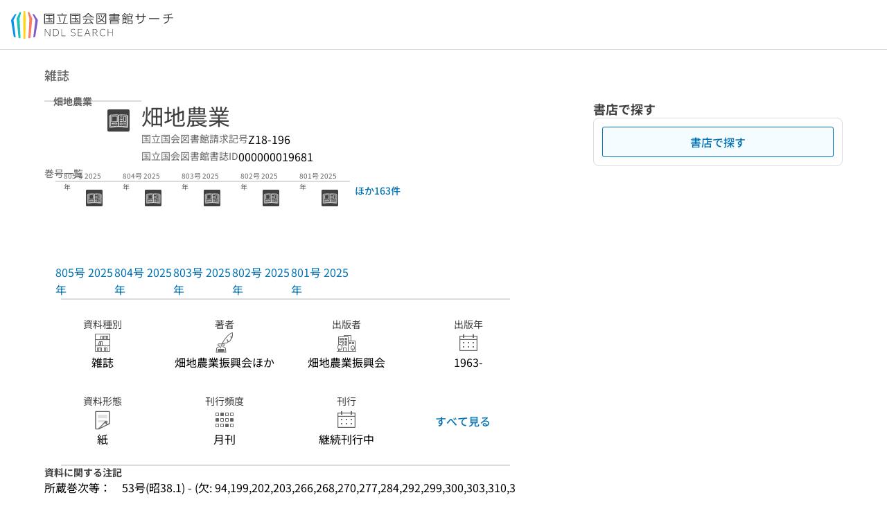

--- FILE ---
content_type: text/html;charset=utf-8
request_url: https://ndlsearch.ndl.go.jp/books/R100000002-I000000019681?ar=4e1f&locale=zh
body_size: 59138
content:
<!DOCTYPE html><html  lang="ja"><head><meta charset="utf-8"><meta name="viewport" content="width=device-width, initial-scale=1, viewport-fit=cover"><title>畑地農業 | NDLサーチ | 国立国会図書館</title><style>.layouts-global[data-v-f6cc2025]{min-height:100vh}@media (min-width:744px),print{.layouts-global[data-v-f6cc2025]:not(.is-single){display:grid;grid-template-rows:4.5rem 1fr auto}}@media only screen and (max-width:743px){.layouts-global[data-v-f6cc2025]:not(.is-single){padding-top:3rem}}@media print{.layouts-global[data-v-f6cc2025]:not(.is-single){display:flex;flex-direction:column}}</style><style>body:has(.ui-parts-modal){touch-action:none;-webkit-overflow-scrolling:none;overflow:hidden;overscroll-behavior:none;padding-right:var(--scroll-bar-width)}</style><style>.is-stg[data-v-23aa64ee]{background-color:#d13f00;clip-path:polygon(0 0,100% 0,0 100%);color:#fff;font-size:8px;height:30px;left:0;padding-left:1px;pointer-events:none;position:fixed;top:0;width:30px;z-index:999999}.layouts-global[data-v-23aa64ee]{position:relative}.layouts-global #layouts-global-skip-link[data-v-23aa64ee]{position:absolute;clip:rect(0 0 0 0);clip-path:inset(50%);height:1px;overflow:hidden;white-space:nowrap;width:1px}.layouts-global #layouts-global-notification[data-v-23aa64ee]:empty{display:none}.layouts-global .no-lang-notification[data-v-23aa64ee]{background-color:#f5fcff;border-bottom:1px solid;border-color:#dbdbdb;color:#0073b5;text-align:center}.is-dark .layouts-global .no-lang-notification[data-v-23aa64ee]{border-color:#767676}.layouts-global .layouts-global-footer[data-v-23aa64ee]:empty{display:none}.layouts-global .layouts-global-layer[data-v-23aa64ee]{left:0;position:fixed;top:0;width:100%}@media (min-width:744px),print{.layouts-global .layouts-global-layer[data-v-23aa64ee]{min-width:1200px}}@media print{.layouts-global .layouts-global-layer[data-v-23aa64ee]{min-width:100%!important}}.layouts-global #main-overlay:not(:empty)+.layouts-global-main[data-v-23aa64ee]{display:none}.layouts-global #main-overlay[data-v-23aa64ee]{background-color:#fcfcfc;height:100%;z-index:800}.is-dark .layouts-global #main-overlay[data-v-23aa64ee]{background-color:#404040}.layouts-global #main-overlay[data-v-23aa64ee]:empty{display:none}.layouts-global #layer-scroll-back[data-v-23aa64ee]{z-index:900}.layouts-global #layer-scroll-back[data-v-23aa64ee]:empty{display:none}.layouts-global #layer-modal[data-v-23aa64ee]{z-index:1000}.layouts-global #layer-float[data-v-23aa64ee]{z-index:1100}.layouts-global #layer-notification[data-v-23aa64ee]{z-index:9999}.layouts-global #layer-loading[data-v-23aa64ee]{z-index:99999}</style><style>.global-header[data-v-8747e555]{background-color:#fff;z-index:810}.is-dark .global-header[data-v-8747e555]{background-color:#000}@media (min-width:744px),print{.global-header[data-v-8747e555]{border-bottom:1px solid;gap:1rem;padding-left:1rem;padding-right:1rem}.global-header.is-top-page[data-v-8747e555]{border-color:#fff}.is-dark .global-header.is-top-page[data-v-8747e555]{border-color:#000}.global-header[data-v-8747e555]:not(.is-top-page){border-color:#dbdbdb}.is-dark .global-header[data-v-8747e555]:not(.is-top-page){border-color:#767676}}@media only screen and (max-width:743px){.global-header[data-v-8747e555]{left:0;right:0;top:0;width:100vw}.global-header.is-top-page[data-v-8747e555]{position:absolute}.global-header.show-menu[data-v-8747e555],.global-header.show-search[data-v-8747e555],.global-header[data-v-8747e555]:not(.is-top-page){box-shadow:0 1px 8px #0000003d;position:fixed!important}.global-header-search[data-v-8747e555]{padding-left:1rem;padding-right:1rem;width:100%}}.global-header-search.pages-search-keyword[data-v-8747e555]{padding-bottom:1.5rem;padding-top:1.5rem}@media only screen and (max-width:743px){.global-header-mobile[data-v-8747e555]{background-color:#fff;height:3rem;width:100%;z-index:100}.is-dark .global-header-mobile[data-v-8747e555]{background-color:#000}}.global-header-mobile-menu[data-v-8747e555]{z-index:90}.v-enter-to[data-v-8747e555]{transform:translateY(0);transition:transform .25s ease-out}.v-enter-from[data-v-8747e555],.v-leave-to[data-v-8747e555]{transform:translateY(-100%)}.v-leave-to[data-v-8747e555]{transition:transform .25s ease-out}.v-leave-from[data-v-8747e555]{transform:translateY(0)}</style><style>.base-layout-row[data-v-99ea7693]{display:flex;flex-direction:row}.base-layout-row[horizontal-align=left][data-v-99ea7693]{justify-content:flex-start}.base-layout-row[horizontal-align=center][data-v-99ea7693]{justify-content:center}.base-layout-row[horizontal-align=right][data-v-99ea7693]{justify-content:flex-end}.base-layout-row[horizontal-align=split][data-v-99ea7693]{justify-content:space-between}.base-layout-row[vertical-align=top][data-v-99ea7693]{align-items:flex-start}.base-layout-row[vertical-align=middle][data-v-99ea7693]{align-items:center}.base-layout-row[vertical-align=bottom][data-v-99ea7693]{align-items:flex-end}.base-layout-row[vertical-align=split][data-v-99ea7693]{align-items:space-between}.base-layout-row[vertical-align=stretch][data-v-99ea7693]{align-items:stretch}.base-layout-row[direction=column][data-v-99ea7693]{align-items:stretch;flex-direction:column}@media only screen and (max-width:743px){.base-layout-row[mobile-direction=column][data-v-99ea7693]{align-items:stretch;flex-direction:column}.base-layout-row[mobile-direction=column-reverse][data-v-99ea7693]{flex-direction:column-reverse}.base-layout-row[mobile-horizontal-align=left][data-v-99ea7693]{justify-content:flex-start}.base-layout-row[mobile-horizontal-align=center][data-v-99ea7693]{justify-content:center}.base-layout-row[mobile-horizontal-align=right][data-v-99ea7693]{justify-content:flex-end}.base-layout-row[mobile-horizontal-align=split][data-v-99ea7693]{justify-content:space-between}.base-layout-row[mobile-vertical-align=top][data-v-99ea7693]{align-items:flex-start}}</style><style>.base-heading[data-v-6609c3c6]{color:#404040}.is-dark .base-heading[data-v-6609c3c6]{color:#fcfcfc}.base-heading.is-h1[data-v-6609c3c6]{font-feature-settings:"palt";font-size:2rem;font-weight:300;line-height:1.4}.is-mina .base-heading.is-h1[data-v-6609c3c6]{font-size:2.125rem}@media only screen and (max-width:743px){.base-heading.is-mobile-h1[data-v-6609c3c6]{font-feature-settings:"palt";font-size:2rem;font-weight:300;line-height:1.4}.is-mina .base-heading.is-mobile-h1[data-v-6609c3c6]{font-size:2.125rem}}.base-heading.is-h2[data-v-6609c3c6]{font-feature-settings:"palt";font-size:1.625rem;font-weight:500;line-height:1.4}.is-mina .base-heading.is-h2[data-v-6609c3c6]{font-size:1.875rem}@media only screen and (max-width:743px){.base-heading.is-mobile-h2[data-v-6609c3c6]{font-feature-settings:"palt";font-size:1.625rem;font-weight:500;line-height:1.4}.is-mina .base-heading.is-mobile-h2[data-v-6609c3c6]{font-size:1.875rem}}.base-heading.is-h3[data-v-6609c3c6]{font-feature-settings:"palt";font-size:1.375rem;font-weight:500;line-height:1.4}.is-mina .base-heading.is-h3[data-v-6609c3c6]{font-size:1.625rem}@media only screen and (max-width:743px){.base-heading.is-mobile-h3[data-v-6609c3c6]{font-feature-settings:"palt";font-size:1.375rem;font-weight:500;line-height:1.4}.is-mina .base-heading.is-mobile-h3[data-v-6609c3c6]{font-size:1.625rem}}.base-heading.is-h4[data-v-6609c3c6]{font-feature-settings:"palt";font-size:1.125rem;font-weight:700;line-height:1.4}.is-mina .base-heading.is-h4[data-v-6609c3c6]{font-size:1.375rem}@media only screen and (max-width:743px){.base-heading.is-mobile-h4[data-v-6609c3c6]{font-feature-settings:"palt";font-size:1.125rem;font-weight:700;line-height:1.4}.is-mina .base-heading.is-mobile-h4[data-v-6609c3c6]{font-size:1.375rem}}.base-heading.is-h5[data-v-6609c3c6]{font-feature-settings:"palt";font-size:1rem;font-weight:700;line-height:1.4}.is-mina .base-heading.is-h5[data-v-6609c3c6]{font-size:1.125rem}@media only screen and (max-width:743px){.base-heading.is-mobile-h5[data-v-6609c3c6]{font-feature-settings:"palt";font-size:1rem;font-weight:700;line-height:1.4}.is-mina .base-heading.is-mobile-h5[data-v-6609c3c6]{font-size:1.125rem}}.base-heading.is-h6[data-v-6609c3c6]{font-feature-settings:"palt";font-size:.875rem;font-weight:700;line-height:1.4}.is-mina .base-heading.is-h6[data-v-6609c3c6]{font-size:1rem}@media only screen and (max-width:743px){.base-heading.is-mobile-h6[data-v-6609c3c6]{font-feature-settings:"palt";font-size:.875rem;font-weight:700;line-height:1.4}.is-mina .base-heading.is-mobile-h6[data-v-6609c3c6]{font-size:1rem}}.base-heading.is-headline[data-v-6609c3c6]{font-feature-settings:"palt";font-size:1.125rem;font-weight:500;line-height:1.4}.is-mina .base-heading.is-headline[data-v-6609c3c6]{font-size:1.25rem}@media only screen and (max-width:743px){.base-heading.is-mobile-headline[data-v-6609c3c6]{font-feature-settings:"palt";font-size:1.125rem;font-weight:500;line-height:1.4}.is-mina .base-heading.is-mobile-headline[data-v-6609c3c6]{font-size:1.25rem}}.base-heading.is-headline-s[data-v-6609c3c6]{font-feature-settings:"palt";font-size:.875rem;font-weight:700;line-height:1.4}.is-mina .base-heading.is-headline-s[data-v-6609c3c6]{font-size:1rem}@media only screen and (max-width:743px){.base-heading.is-mobile-headline-s[data-v-6609c3c6]{font-feature-settings:"palt";font-size:.875rem;font-weight:700;line-height:1.4}.is-mina .base-heading.is-mobile-headline-s[data-v-6609c3c6]{font-size:1rem}}.base-heading.is-image[data-v-6609c3c6]{line-height:0}</style><style>.ui-parts-logo[data-v-cd361706]{display:block}@media (min-width:744px),print{.ui-parts-logo[data-v-cd361706]{height:2.5rem}}@media only screen and (max-width:743px){.ui-parts-logo[data-v-cd361706]{min-height:1.25rem}}.ui-parts-logo.footer[data-v-cd361706],.ui-parts-logo.header[data-v-cd361706]{height:2.5rem}@media only screen and (max-width:743px){.ui-parts-logo.header[data-v-cd361706]{height:2.5rem}}@media (min-width:744px),print{.ui-parts-logo.hero[data-v-cd361706]{height:4.5rem}}@media only screen and (max-width:743px){.ui-parts-logo.hero[data-v-cd361706]{width:18.75rem}}</style><style>.ui-parts-button-icon[data-v-a0d42431]{background-color:transparent;color:inherit;min-height:auto!important;padding:0!important}</style><style>.base-button[data-v-1c01abbe]{align-items:center;border-radius:3px;border-style:solid;border-width:0;display:inline-flex;flex-direction:row;justify-content:center}.base-button[data-v-1c01abbe]:not(.is-button-like){cursor:pointer}.base-button[size=small][data-v-1c01abbe]{font-size:.875rem;font-weight:500;line-height:1.4;min-height:2rem;padding:.3125rem .6875rem}.is-mina .base-button[size=small][data-v-1c01abbe]{font-size:1rem}.base-button[size=medium][data-v-1c01abbe]{font-size:1rem;font-weight:500;line-height:1.4;min-height:2.75rem;padding:.5625rem .9375rem}.is-mina .base-button[size=medium][data-v-1c01abbe]{font-size:1.125rem}.base-button.is-text-button[data-v-1c01abbe]{padding:.25rem .375rem}.base-button[class*=is-][data-v-1c01abbe]{border-width:1px}.base-button[data-v-1c01abbe]:hover{text-decoration:none}.base-button[data-v-1c01abbe]:disabled{cursor:default;pointer-events:none}.base-button[multiple-lines][data-v-1c01abbe]{flex-direction:column;row-gap:0}.base-button.is-fill-primary[data-v-1c01abbe]{background-color:#0073b5;border-color:#0073b5;color:#fff}.base-button.is-fill-primary[data-v-1c01abbe]:focus,.base-button.is-fill-primary[data-v-1c01abbe]:hover{background-color:#005382;border-color:#005382}.base-button.is-fill-primary[data-v-1c01abbe]:disabled{background-color:#c7c7c7;border-color:#c7c7c7}.is-dark .base-button.is-fill-primary[data-v-1c01abbe]{background-color:#0073b5;border-color:#0073b5;color:#000}.is-dark .base-button.is-fill-primary[data-v-1c01abbe]:hover{background-color:#00639c;border-color:#0962ad}.is-dark .base-button.is-fill-primary[data-v-1c01abbe]:disabled{background-color:#aaa;border-color:#aaa}@media only screen and (max-width:743px){.base-button.is-mobile-fill-primary[data-v-1c01abbe]{background-color:#0073b5;border-color:#0073b5;color:#fff}.base-button.is-mobile-fill-primary[data-v-1c01abbe]:focus,.base-button.is-mobile-fill-primary[data-v-1c01abbe]:hover{background-color:#005382;border-color:#005382}.base-button.is-mobile-fill-primary[data-v-1c01abbe]:disabled{background-color:#c7c7c7;border-color:#c7c7c7}.is-dark .base-button.is-mobile-fill-primary[data-v-1c01abbe]{background-color:#0073b5;border-color:#0073b5;color:#000}.is-dark .base-button.is-mobile-fill-primary[data-v-1c01abbe]:hover{background-color:#00639c;border-color:#0962ad}.is-dark .base-button.is-mobile-fill-primary[data-v-1c01abbe]:disabled{background-color:#aaa;border-color:#aaa}}.base-button.is-fill-secondary[data-v-1c01abbe]{background-color:#f9851f;border-color:#f9851f;color:#fff}.base-button.is-fill-secondary[data-v-1c01abbe]:focus,.base-button.is-fill-secondary[data-v-1c01abbe]:hover{background-color:#df6c06;border-color:#df6c06}.base-button.is-fill-secondary[data-v-1c01abbe]:disabled{background-color:#c7c7c7;border-color:#c7c7c7}.is-dark .base-button.is-fill-secondary[data-v-1c01abbe]{color:#000}.is-dark .base-button.is-fill-secondary[data-v-1c01abbe],.is-dark .base-button.is-fill-secondary[data-v-1c01abbe]:hover{background-color:#f9851f;border-color:#f9851f}.is-dark .base-button.is-fill-secondary[data-v-1c01abbe]:disabled{background-color:#aaa;border-color:#aaa}@media only screen and (max-width:743px){.base-button.is-mobile-fill-secondary[data-v-1c01abbe]{background-color:#f9851f;border-color:#f9851f;color:#fff}.base-button.is-mobile-fill-secondary[data-v-1c01abbe]:focus,.base-button.is-mobile-fill-secondary[data-v-1c01abbe]:hover{background-color:#df6c06;border-color:#df6c06}.base-button.is-mobile-fill-secondary[data-v-1c01abbe]:disabled{background-color:#c7c7c7;border-color:#c7c7c7}.is-dark .base-button.is-mobile-fill-secondary[data-v-1c01abbe]{background-color:#f9851f;border-color:#f9851f;color:#000}.is-dark .base-button.is-mobile-fill-secondary[data-v-1c01abbe]:hover{background-color:#f9851f;border-color:#f9851f}.is-dark .base-button.is-mobile-fill-secondary[data-v-1c01abbe]:disabled{background-color:#aaa;border-color:#aaa}}.base-button.is-outline-primary[data-v-1c01abbe]{background-color:#f5fcff;border-color:#0073b5;color:#0073b5}.base-button.is-outline-primary[data-v-1c01abbe]:focus,.base-button.is-outline-primary[data-v-1c01abbe]:hover{background-color:#ebf9ff}.base-button.is-outline-primary[data-v-1c01abbe]:disabled{background-color:#fff;border-color:#c7c7c7;color:#c7c7c7}.is-dark .base-button.is-outline-primary[data-v-1c01abbe]{background-color:#f5fcff;border-color:#0073b5;color:#0073b5}.is-dark .base-button.is-outline-primary[data-v-1c01abbe]:hover{background-color:#ebf9ff}.is-dark .base-button.is-outline-primary[data-v-1c01abbe]:disabled{background-color:#000;border-color:#aaa;color:#aaa}@media only screen and (max-width:743px){.base-button.is-mobile-outline-primary[data-v-1c01abbe]{background-color:#f5fcff;border-color:#0073b5;color:#0073b5}.base-button.is-mobile-outline-primary[data-v-1c01abbe]:focus,.base-button.is-mobile-outline-primary[data-v-1c01abbe]:hover{background-color:#ebf9ff}.base-button.is-mobile-outline-primary[data-v-1c01abbe]:disabled{background-color:#fff;border-color:#c7c7c7;color:#c7c7c7}.is-dark .base-button.is-mobile-outline-primary[data-v-1c01abbe]{background-color:#f5fcff;border-color:#0073b5;color:#0073b5}.is-dark .base-button.is-mobile-outline-primary[data-v-1c01abbe]:hover{background-color:#ebf9ff}.is-dark .base-button.is-mobile-outline-primary[data-v-1c01abbe]:disabled{background-color:#000;border-color:#aaa;color:#aaa}}.base-button.is-outline-secondary[data-v-1c01abbe]{background-color:#fffbf2;border-color:#f9851f;color:#d13f00}.base-button.is-outline-secondary[data-v-1c01abbe]:focus,.base-button.is-outline-secondary[data-v-1c01abbe]:hover{background-color:#fff8e8}.base-button.is-outline-secondary[data-v-1c01abbe]:disabled{background-color:#fff;border-color:#c7c7c7;color:#c7c7c7}.is-dark .base-button.is-outline-secondary[data-v-1c01abbe]{background-color:#fffbf2;border-color:#f9851f;color:#d13f00}.is-dark .base-button.is-outline-secondary[data-v-1c01abbe]:hover{background-color:#fff8e8}.is-dark .base-button.is-outline-secondary[data-v-1c01abbe]:disabled{background-color:#000;border-color:#aaa;color:#aaa}@media only screen and (max-width:743px){.base-button.is-mobile-outline-secondary[data-v-1c01abbe]{background-color:#fffbf2;border-color:#f9851f;color:#d13f00}.base-button.is-mobile-outline-secondary[data-v-1c01abbe]:focus,.base-button.is-mobile-outline-secondary[data-v-1c01abbe]:hover{background-color:#fff8e8}.base-button.is-mobile-outline-secondary[data-v-1c01abbe]:disabled{background-color:#fff;border-color:#c7c7c7;color:#c7c7c7}.is-dark .base-button.is-mobile-outline-secondary[data-v-1c01abbe]{background-color:#fffbf2;border-color:#f9851f;color:#d13f00}.is-dark .base-button.is-mobile-outline-secondary[data-v-1c01abbe]:hover{background-color:#fff8e8}.is-dark .base-button.is-mobile-outline-secondary[data-v-1c01abbe]:disabled{background-color:#000;border-color:#aaa;color:#aaa}}.base-button.is-outline-option[data-v-1c01abbe]{background-color:transparent;border-color:#666;color:#666}.base-button.is-outline-option[data-v-1c01abbe]:focus,.base-button.is-outline-option[data-v-1c01abbe]:hover{background-color:#f2f2f2}.base-button.is-outline-option[data-v-1c01abbe]:disabled{background-color:#fff;border-color:#c7c7c7;color:#c7c7c7}.is-dark .base-button.is-outline-option[data-v-1c01abbe]{background-color:transparent;border-color:#f2f2f2;color:#f2f2f2}.is-dark .base-button.is-outline-option[data-v-1c01abbe]:hover{background-color:#666}.is-dark .base-button.is-outline-option[data-v-1c01abbe]:disabled{background-color:#000;border-color:#aaa;color:#aaa}@media only screen and (max-width:743px){.base-button.is-mobile-outline-option[data-v-1c01abbe]{background-color:transparent;border-color:#666;color:#666}.base-button.is-mobile-outline-option[data-v-1c01abbe]:focus,.base-button.is-mobile-outline-option[data-v-1c01abbe]:hover{background-color:#f2f2f2}.base-button.is-mobile-outline-option[data-v-1c01abbe]:disabled{background-color:#fff;border-color:#c7c7c7;color:#c7c7c7}.is-dark .base-button.is-mobile-outline-option[data-v-1c01abbe]{background-color:transparent;border-color:#f2f2f2;color:#f2f2f2}.is-dark .base-button.is-mobile-outline-option[data-v-1c01abbe]:hover{background-color:#666}.is-dark .base-button.is-mobile-outline-option[data-v-1c01abbe]:disabled{background-color:#000;border-color:#aaa;color:#aaa}}.base-button.is-outline-danger[data-v-1c01abbe]{background-color:#fff7f7;border-color:#d13f00;color:#d13f00}.base-button.is-outline-danger[data-v-1c01abbe]:disabled{background-color:#fff;border-color:#c7c7c7;color:#c7c7c7}@media only screen and (max-width:743px){.base-button.is-mobile-outline-danger[data-v-1c01abbe]{background-color:#fff7f7;border-color:#d13f00;color:#d13f00}.base-button.is-mobile-outline-danger[data-v-1c01abbe]:disabled{background-color:#fff;border-color:#c7c7c7;color:#c7c7c7}}.base-button.is-text-button[data-v-1c01abbe]{background-color:transparent;border-color:transparent;color:#0073b5}.base-button.is-text-button[data-v-1c01abbe]:focus,.base-button.is-text-button[data-v-1c01abbe]:hover{background-color:#f0f8ff;border-color:transparent}.base-button.is-text-button[data-v-1c01abbe]:disabled{border-color:transparent;color:#c7c7c7}.is-dark .base-button.is-text-button[data-v-1c01abbe]{background-color:transparent;border-color:transparent;color:#0073b5}.is-dark .base-button.is-text-button[data-v-1c01abbe]:hover{background-color:#f0f8ff;border-color:transparent}.is-dark .base-button.is-text-button[data-v-1c01abbe]:disabled{border-color:transparent;color:#aaa}@media only screen and (max-width:743px){.base-button.is-mobile-text-button[data-v-1c01abbe]{background-color:transparent;border-color:transparent;color:#0073b5}.base-button.is-mobile-text-button[data-v-1c01abbe]:focus,.base-button.is-mobile-text-button[data-v-1c01abbe]:hover{background-color:#f0f8ff;border-color:transparent}.base-button.is-mobile-text-button[data-v-1c01abbe]:disabled{border-color:transparent;color:#c7c7c7}.is-dark .base-button.is-mobile-text-button[data-v-1c01abbe]{background-color:transparent;border-color:transparent;color:#0073b5}.is-dark .base-button.is-mobile-text-button[data-v-1c01abbe]:hover{background-color:#f0f8ff;border-color:transparent}.is-dark .base-button.is-mobile-text-button[data-v-1c01abbe]:disabled{border-color:transparent;color:#aaa}}.base-button.is-text-button-option[data-v-1c01abbe]{background-color:transparent;border-color:transparent;color:#666}.base-button.is-text-button-option[data-v-1c01abbe]:focus,.base-button.is-text-button-option[data-v-1c01abbe]:hover{background-color:#f2f2f2;border-color:transparent}.base-button.is-text-button-option[data-v-1c01abbe]:disabled{border-color:transparent;color:#c7c7c7}.is-dark .base-button.is-text-button-option[data-v-1c01abbe]{background-color:transparent;border-color:transparent;color:#f2f2f2}.is-dark .base-button.is-text-button-option[data-v-1c01abbe]:hover{background-color:#666;border-color:transparent}.is-dark .base-button.is-text-button-option[data-v-1c01abbe]:disabled{border-color:transparent;color:#aaa}@media only screen and (max-width:743px){.base-button.is-mobile-text-button-option[data-v-1c01abbe]{background-color:transparent;border-color:transparent;color:#666}.base-button.is-mobile-text-button-option[data-v-1c01abbe]:focus,.base-button.is-mobile-text-button-option[data-v-1c01abbe]:hover{background-color:#f2f2f2;border-color:transparent}.base-button.is-mobile-text-button-option[data-v-1c01abbe]:disabled{border-color:transparent;color:#c7c7c7}.is-dark .base-button.is-mobile-text-button-option[data-v-1c01abbe]{background-color:transparent;border-color:transparent;color:#f2f2f2}.is-dark .base-button.is-mobile-text-button-option[data-v-1c01abbe]:hover{background-color:#666;border-color:transparent}.is-dark .base-button.is-mobile-text-button-option[data-v-1c01abbe]:disabled{border-color:transparent;color:#aaa}}.base-button.is-fill-info[data-v-1c01abbe]{background-color:#f7f7f7;border-color:#ccc;color:#000}.base-button.is-fill-info[data-v-1c01abbe]:focus,.base-button.is-fill-info[data-v-1c01abbe]:hover{background-color:#f7f7f7;border-color:#aaa}.base-button.is-fill-info[data-v-1c01abbe]:disabled{background-color:#c7c7c7;border-color:#c7c7c7;color:#fff}.is-dark .base-button.is-fill-info[data-v-1c01abbe]{background-color:#f7f7f7;border-color:#ccc;color:#000}.is-dark .base-button.is-fill-info[data-v-1c01abbe]:hover{background-color:#f7f7f7;border-color:#aaa}.is-dark .base-button.is-fill-info[data-v-1c01abbe]:disabled{background-color:#aaa;border-color:#aaa;color:#000}@media only screen and (max-width:743px){.base-button.is-mobile-fill-info[data-v-1c01abbe]{background-color:#f7f7f7;border-color:#ccc;color:#000}.base-button.is-mobile-fill-info[data-v-1c01abbe]:focus,.base-button.is-mobile-fill-info[data-v-1c01abbe]:hover{background-color:#f7f7f7;border-color:#aaa}.base-button.is-mobile-fill-info[data-v-1c01abbe]:disabled{background-color:#c7c7c7;border-color:#c7c7c7;color:#fff}.is-dark .base-button.is-mobile-fill-info[data-v-1c01abbe]{background-color:#f7f7f7;border-color:#ccc;color:#000}.is-dark .base-button.is-mobile-fill-info[data-v-1c01abbe]:hover{background-color:#f7f7f7;border-color:#aaa}.is-dark .base-button.is-mobile-fill-info[data-v-1c01abbe]:disabled{background-color:#aaa;border-color:#aaa;color:#000}}.base-button.is-button-like[data-v-1c01abbe]{background-color:#f2f2f2;border-color:#c7c7c7;color:#666}.is-dark .base-button.is-button-like[data-v-1c01abbe]{background-color:#f2f2f2;border-color:#aaa;color:#f2f2f2}@media only screen and (max-width:743px){.base-button.is-mobile-button-like[data-v-1c01abbe]{background-color:#f2f2f2;border-color:#c7c7c7;color:#666}.is-dark .base-button.is-mobile-button-like[data-v-1c01abbe]{background-color:#f2f2f2;border-color:#aaa;color:#f2f2f2}}</style><style>.message-dialog-container[data-v-388e1170]{align-items:center;background-color:#0006;display:flex;height:100%;justify-content:center;left:0;overflow:hidden;position:absolute;position:fixed;top:0;width:100%;z-index:200}.message-dialog-container .message-dialog[data-v-388e1170]{background:#eee;border-radius:3px;display:flex;flex-direction:column;max-height:240px;max-width:330px;min-width:300px;overflow:auto;position:relative}.message-dialog-container .message-dialog .message-dialog-header[data-v-388e1170]{background-color:#fff;color:#444;display:flex;font-weight:700;justify-content:space-between;line-height:2rem;min-height:auto;padding:0 12px;position:relative;width:100%}.message-dialog-container .message-dialog .message-dialog-header .close-message-dialog-button[data-v-388e1170]{background-image:url("data:image/svg+xml;charset=utf-8,%3Csvg xmlns='http://www.w3.org/2000/svg' viewBox='0 0 24 24'%3E%3Cpath d='M12 4a8 8 0 1 0 8 8 8 8 0 0 0-8-8m0 15a7 7 0 1 1 7-7 7 7 0 0 1-7 7m3.33-11L12 11.33 8.67 8 8 8.67 11.33 12 8 15.33l.67.67L12 12.67 15.33 16l.67-.67L12.67 12 16 8.67z' style='fill:%23666;fill-rule:evenodd'/%3E%3C/svg%3E");background-position:50%;background-repeat:no-repeat;background-size:24px 24px;height:2rem;width:2rem}.message-dialog-container .message-dialog .message-dialog-body[data-v-388e1170]{background:#eee;box-sizing:border-box;flex-direction:column;overflow:auto;padding:16px}.message-dialog-container .message-dialog .ok-button-area[data-v-388e1170]{display:flex;justify-content:center;padding-bottom:1rem}.message-dialog-container .message-dialog .ok-button-area .ok-button[data-v-388e1170]{width:70%}</style><style>.global-footer[data-v-a6bf0a44]{border-color:currentcolor #dbdbdb #dbdbdb;border-top:1px solid #dbdbdb}.is-dark .global-footer[data-v-a6bf0a44]{border-color:#767676}@media (min-width:744px),print{.global-footer[data-v-a6bf0a44]{display:grid;grid-template-rows:auto minmax(2.5rem,auto);padding:1.5rem 4rem}.global-footer[data-v-a6bf0a44]>*{margin:auto;max-width:1152px;width:100%}}@media print,print and (min-width:744px){.global-footer[data-v-a6bf0a44]>*{width:100%!important}}@media only screen and (max-width:743px){.global-footer[data-v-a6bf0a44]{padding:.5rem 1rem 1rem}}.global-footer a[data-v-a6bf0a44]{color:#666}.is-dark .global-footer a[data-v-a6bf0a44]{color:#f2f2f2}@media screen and (max-width:460px){.global-footer-headline[data-v-a6bf0a44]{flex-direction:column-reverse!important}}@media only screen and (max-width:743px){.global-footer-headline[data-v-a6bf0a44]{align-items:stretch!important}}.global-footer-language[data-v-a6bf0a44]{cursor:pointer}@media only screen and (max-width:743px){.global-footer-language[data-v-a6bf0a44]{padding-bottom:.5rem}}</style><style>.base-layout-column[data-v-651af461]{display:flex;flex-direction:column}.base-layout-column[horizontal-align=left][data-v-651af461]{align-items:flex-start;text-align:left}.base-layout-column[horizontal-align=center][data-v-651af461]{align-items:center;text-align:center}.base-layout-column[horizontal-align=right][data-v-651af461]{align-items:flex-end;text-align:right}.base-layout-column[horizontal-align=stretch][data-v-651af461]{align-items:stretch}@media only screen and (max-width:743px){.base-layout-column[mobile-align=left][data-v-651af461]{align-items:flex-start;text-align:left}.base-layout-column[mobile-align=center][data-v-651af461]{align-items:center;text-align:center}.base-layout-column[mobile-align=right][data-v-651af461]{align-items:flex-end;text-align:right}.base-layout-column[mobile-align=stretch][data-v-651af461]{align-items:stretch}.base-layout-column[mobile-align=split][data-v-651af461]{justify-content:space-between}.base-layout-column[mobile-direction=row][data-v-651af461]{flex-direction:row}.base-layout-column[mobile-direction=row][vertical-align=top][data-v-651af461]{align-items:flex-start}.base-layout-column[mobile-direction=row][vertical-align=middle][data-v-651af461]{align-items:center}.base-layout-column[mobile-direction=row][vertical-align=bottom][data-v-651af461]{align-items:flex-end}}</style><style>.global-footer-nav-sns-external[data-v-f7b521cf]{padding:.25rem 2px}</style><style>.global-footer-copyright a[data-v-8f172f19]{color:#666}.is-dark .global-footer-copyright a[data-v-8f172f19]{color:#f2f2f2}.global-footer-copyright .page-number-label[data-v-8f172f19]{background-color:#fcfcfc;border-radius:.25rem;margin-right:2rem;padding:2px .25rem}.is-dark .global-footer-copyright .page-number-label[data-v-8f172f19]{background-color:#404040}</style><style>.base-separator[data-v-856dde95]{display:inline-block}.base-separator[color=separator][data-v-856dde95]{background-color:#dbdbdb}.base-separator[color=text-box-border][data-v-856dde95]{background-color:#aaa}</style><style>body:has(.ui-parts-modal) .scroll-back-button{right:calc(var(--scroll-bar-width) + 1rem)}</style><style>.fadezoom-enter-active[data-v-5a017d51]{transition-duration:.25s!important;transition-timing-function:cubic-bezier(.4,0,.2,1)!important}.fadezoom-leave-active[data-v-5a017d51]{transition-duration:.2s!important;transition-timing-function:cubic-bezier(.4,0,.2,1)!important}.fadezoom-enter-from[data-v-5a017d51],.fadezoom-leave-to[data-v-5a017d51]{opacity:0;transform:scale(0)}.scroll-back-button[data-v-5a017d51]{-webkit-appearance:none;-moz-appearance:none;appearance:none;bottom:1rem;cursor:pointer;position:fixed;right:1rem;z-index:790;-webkit-tap-highlight-color:transparent;background-color:#0073b5;border:none;border-radius:15%;color:#fff;height:60px;margin:auto;transition-duration:.2s;transition-property:transform,background-color,border-radius,opacity;width:60px}.is-dark .scroll-back-button[data-v-5a017d51]{background-color:#0073b5;color:#000}@media (hover:hover){.scroll-back-button[data-v-5a017d51]:hover{background-color:#555;border-radius:50%;transition-duration:.15s}}.scrolling-top[data-v-5a017d51]{background-color:#555;border-radius:50%;transition-duration:.15s}</style><style>.global-loading-screen-mask[data-v-fcfb8486]{background-color:#fff;height:100vh;opacity:.5;width:100%}.is-dark .global-loading-screen-mask[data-v-fcfb8486]{background-color:#000}.ui-parts-progress-bar[data-v-fcfb8486]{left:0;position:fixed;top:0;width:100%}.fade-enter-active[data-v-fcfb8486]{transition:opacity .15s linear}.fade-leave-active[data-v-fcfb8486]{transition:opacity .15s linear .15s}.fade-enter-from[data-v-fcfb8486],.fade-leave-to[data-v-fcfb8486]{opacity:0}</style><style>.privacy-confirmation[data-v-c3c908ed]{background-color:#fff;bottom:.5rem;box-shadow:0 1px 8px #0000003d;display:grid;gap:1rem;grid-template-rows:auto auto 1fr;left:.5rem;max-height:calc(100dvh - 1rem);padding:1.5rem 0 0;position:fixed;width:33.75rem}.privacy-confirmation[data-v-c3c908ed]>*{padding:0 1.5rem}@media only screen and (max-width:743px){.privacy-confirmation .privacy-confirmation-heading[data-v-c3c908ed]{font-feature-settings:"palt";font-size:.875rem;font-weight:700;line-height:1.4}.is-mina .privacy-confirmation .privacy-confirmation-heading[data-v-c3c908ed]{font-size:1rem}}.privacy-confirmation .details[data-v-c3c908ed]{overflow-y:auto}@media only screen and (max-width:743px){.privacy-confirmation[data-v-c3c908ed],.privacy-confirmation .details[data-v-c3c908ed]{gap:.5rem}}.privacy-confirmation .privacy-confirmation-msg[data-v-c3c908ed]{margin-bottom:-16px}@media only screen and (max-width:743px){.privacy-confirmation .privacy-confirmation-msg[data-v-c3c908ed]{font-size:.75rem;font-weight:500;line-height:1.4;margin-bottom:0;overflow-y:auto}.is-mina .privacy-confirmation .privacy-confirmation-msg[data-v-c3c908ed]{font-size:.875rem}}.privacy-confirmation .details[data-v-c3c908ed]{background-color:#fcfcfc;border-color:currentcolor #dbdbdb #dbdbdb;border-top:1px solid #dbdbdb;margin-bottom:-16px;padding-top:1rem}.is-dark .privacy-confirmation .details[data-v-c3c908ed]{background-color:#404040;border-color:#767676}@media only screen and (max-width:743px){.privacy-confirmation .details[data-v-c3c908ed]{overflow-y:auto;padding-top:.5rem}}.privacy-confirmation .privacy-confirmation-mobile-detail-button[data-v-c3c908ed]{font-size:.75rem;font-weight:500;line-height:1.4;margin-left:.5rem;padding:0;width:auto!important}.is-mina .privacy-confirmation .privacy-confirmation-mobile-detail-button[data-v-c3c908ed]{font-size:.875rem}.privacy-confirmation .privacy-confirmation-buttons[data-v-c3c908ed]{background-color:#fff;padding:1rem 1.5rem}.is-dark .privacy-confirmation .privacy-confirmation-buttons[data-v-c3c908ed]{background-color:#000}@media only screen and (max-width:743px){.privacy-confirmation .privacy-confirmation-buttons[data-v-c3c908ed]{padding:0 1rem .5rem}.privacy-confirmation .privacy-confirmation-buttons .privacy-confirmation-about-cookie[data-v-c3c908ed]{font-size:.75rem;font-weight:500;line-height:1.4}.is-mina .privacy-confirmation .privacy-confirmation-buttons .privacy-confirmation-about-cookie[data-v-c3c908ed]{font-size:.875rem}}.privacy-confirmation .privacy-confirmation-buttons .pc-buttons[data-v-c3c908ed]{display:grid}@media (min-width:744px),print{.privacy-confirmation .privacy-confirmation-buttons .pc-buttons[data-v-c3c908ed]{gap:2rem;grid-template-columns:auto 1fr auto auto}}@media only screen and (max-width:743px){.privacy-confirmation .privacy-confirmation-buttons .pc-buttons[data-v-c3c908ed]{gap:1rem;grid-template-columns:auto auto;padding:.25rem 0 .5rem}}.privacy-confirmation.show-detail[data-v-c3c908ed]{grid-template-rows:auto auto 1fr auto}.privacy-confirmation.show-detail .privacy-confirmation-msg[data-v-c3c908ed]{margin-bottom:0}.privacy-confirmation.show-detail .details[data-v-c3c908ed]{padding-bottom:1rem}.privacy-confirmation.show-detail .privacy-confirmation-buttons[data-v-c3c908ed]{border-color:currentcolor #dbdbdb #dbdbdb;border-top:1px solid #dbdbdb}.is-dark .privacy-confirmation.show-detail .privacy-confirmation-buttons[data-v-c3c908ed]{border-color:#767676}@media only screen and (max-width:743px){.privacy-confirmation.show-detail .privacy-confirmation-buttons[data-v-c3c908ed]{padding-top:.5rem}.privacy-confirmation[data-v-c3c908ed]{border-radius:0!important;bottom:0;left:0;max-height:calc(100dvh - 8rem);padding:1rem 0 0;right:0;width:100dvw}.privacy-confirmation[data-v-c3c908ed]>*{padding:0 1rem}}.is-dark .privacy-confirmation[data-v-c3c908ed]{background-color:#000}</style><style>.book .link-button[data-v-9c4fc651]{-webkit-appearance:none;-moz-appearance:none;appearance:none;background-color:transparent;background:none;border:none;cursor:pointer;font-feature-settings:"liga";padding:0;-webkit-tap-highlight-color:transparent;font-size:1rem}.book .breadcrumb[data-v-9c4fc651]{display:flex;margin-bottom:16px}.book .breadcrumb .row-2[data-v-9c4fc651]{margin-left:auto}.book .bib-viewer[data-v-9c4fc651]{background-color:#fcfcfc;display:flex;justify-content:center;padding:2rem;position:relative}.is-dark .book .bib-viewer[data-v-9c4fc651]{background-color:#404040}.book .bib-viewer .show-button[data-v-9c4fc651]{background-color:#1ca6f3bf;border-radius:5px;color:#fff!important;display:inline-block;font-weight:700;left:50%;line-height:1.2;padding:10px;position:absolute;text-align:center;top:50%;transform:translate(-50%,-50%);transition:all .4s ease-in-out;z-index:2}.book .bib-viewer .show-button[data-v-9c4fc651]:hover{background-color:#1c618c}.book main[data-v-9c4fc651]{margin-left:auto;margin-right:auto;margin-top:1rem;max-width:1024px}.book main .bib-head[data-v-9c4fc651]{display:flex}.book main .bib-head .left[data-v-9c4fc651]{margin-right:40px}.book main .bib-head .left .thumb[data-v-9c4fc651]{align-items:center;background:#fff;box-shadow:0 2px 8px #00000059;display:flex;justify-content:center;max-height:360px;max-width:255px}.book main .bib-head .left .thumb .jps-icon[data-v-9c4fc651]{align-items:center;color:#ccc;display:flex;font-size:48px;height:362px}.book main .bib-head .no-digital-item-thumbnail[data-v-9c4fc651]{display:flex;margin:30px}.book main .bib-head .bib[data-v-9c4fc651]{flex-grow:1;margin-right:40px}.book main .bib-head .bib h1.bib-title[data-v-9c4fc651]{color:#444;font-size:34px;font-style:normal;font-weight:700;line-height:50px}.book main .bib-head .bib .author-info[data-v-9c4fc651]{margin-bottom:8px}.book main .bib-head .bib .publish-info[data-v-9c4fc651]{font-size:13px;margin-bottom:8px}.book main .bib-head .bib .additional-bib[data-v-9c4fc651]{font-size:13px}.book main .bib-head .bib .additional-bib p[data-v-9c4fc651]{margin-bottom:8px}.book main .bib-head .bib .additional-bib p .lab[data-v-9c4fc651]{color:#696969;font-size:13px;font-style:normal;font-weight:700;line-height:19px;margin-right:8px}.book main .bib-head .right[data-v-9c4fc651]{align-items:flex-start;display:flex;flex-direction:column;font-size:13px;width:360px}.book main .bib-head .right .bib-actions[data-v-9c4fc651]{border:1px solid #ddd;border-radius:4px;margin-bottom:1rem;width:100%}.book main .bib-head .right .bib-actions .action-group[data-v-9c4fc651]{padding:12px}.book main .bib-head .right .bib-actions .action-group h3[data-v-9c4fc651]{margin-bottom:8px}.book main .bib-head .right .bib-actions .h-buttons[data-v-9c4fc651]{display:grid;gap:8px;grid-template-columns:1fr 1fr}.book main .bib-head .right .bib-actions .btn-action[data-v-9c4fc651]{align-items:center;background:#fafdff;border:1px solid #0a70c7;border-radius:4px;display:flex;flex-direction:column;padding:8px 4px 4px}.book main .bib-head .right .bib-actions .btn-action .jps-icon[data-v-9c4fc651]{margin-bottom:8px}.book main .bib-head .right .bib-actions .label[data-v-9c4fc651]{color:#858585;font-size:14px;font-style:normal;font-weight:700;line-height:20px}.book main .bib-head .right .fav[data-v-9c4fc651]{align-items:center;display:flex;justify-content:center;margin-bottom:1rem;width:100%}.book main .bib-head .right .sns[data-v-9c4fc651]{align-items:center;display:flex;justify-content:center;margin-bottom:12px;width:100%}.book main .bib-head .right .sns a[data-v-9c4fc651]:not(:last-child){margin-right:14px}.book main .bib-head .right .link[data-v-9c4fc651]{align-items:center;display:flex;margin-bottom:1rem}.book main .bib-head .right .link input[data-v-9c4fc651]{width:260px}.book main .bib-head .right .link .jps-icon[data-v-9c4fc651]{size:24px;color:#858585;margin-left:4.5px}.book main .bib-head .right .app-button[data-v-9c4fc651]{justify-content:start;width:100%}.book main .bib-head .right hr[data-v-9c4fc651]{width:100%}.book main .bib-head .right a[data-v-9c4fc651]{font-size:13px;font-style:normal;font-weight:400;line-height:13px}.book main .bib-head .right .export[data-v-9c4fc651]{padding:8px}.book .h-jump[data-v-9c4fc651]{align-items:center;background:#fff;border:1px solid #ddd;border-radius:4px;display:flex;font-size:15px;height:40px;justify-content:flex-start;line-height:23px;margin-bottom:-24px;margin-top:2.5rem;padding:8px 16px;width:100%}.book .h-jump .sep[data-v-9c4fc651]{display:inline-flex;justify-content:center;width:24px}.book .holdings[data-v-9c4fc651]{margin-top:48px}.book .holdings h2[data-v-9c4fc651]{font-size:26px;font-style:normal;font-weight:500;height:24px;margin-bottom:16px}.book .holdings .bib-t[data-v-9c4fc651]{align-items:center;display:flex}.book .holdings .bib-t .download[data-v-9c4fc651]{font-size:13px;margin-left:auto}.book .holdings .items[data-v-9c4fc651]{background:#fff;border:1px solid #ddd;border-collapse:collapse;border-radius:2px}.book .holdings .items .item[data-v-9c4fc651]{display:flex;font-size:13px;font-style:normal;font-weight:400;line-height:19px;padding:.5rem 1rem}.book .holdings .items .item[data-v-9c4fc651]:not(:last-child){border-bottom:1px solid #ddd}.book .holdings .items .item p[data-v-9c4fc651]{font-size:13px}.book .holdings .items .item .left[data-v-9c4fc651]{flex-grow:1}.book .holdings .items .item .right button[data-v-9c4fc651]{justify-content:left;margin-bottom:8px;max-width:240px;text-align:left}.book .holdings .items .item .right button a[data-v-9c4fc651]{align-items:center;color:#fff!important;display:flex;line-height:20px}.book .holdings .items .item .right button a .jps-icon[data-v-9c4fc651]{margin-right:3px}.book .holdings .closer[data-v-9c4fc651]{margin-top:8px;text-align:center}.book .holdings .closer button[data-v-9c4fc651]{align-items:center;background:#f6fafd;border-radius:4px;display:inline-flex;gap:2px;height:32px;justify-content:center;padding:5px 8px 3px 10px;width:187px}.book .meta[data-v-9c4fc651]{margin-bottom:1rem;margin-top:48px}.book .raw-data[data-v-9c4fc651]{margin-top:10rem}</style><style>.templates-ios-books[data-v-79f1b78c]{padding-bottom:6rem;padding-top:1.5rem}.templates-ios-books-full-width[data-v-79f1b78c]{margin-bottom:1rem!important;margin-top:1rem!important}.templates-ios-books-contents[data-v-79f1b78c]{margin-bottom:4rem;margin-top:1.5rem}@media (min-width:744px),print{.templates-ios-books-contents[data-v-79f1b78c]{display:grid;gap:72px;grid-template-columns:1fr 360px}}@media only screen and (max-width:743px){.templates-ios-books-contents[data-v-79f1b78c]{display:flex;flex-direction:column;gap:4rem}}</style><style>@media (min-width:744px),print{.base-layout-container[data-v-5b9e9552]{min-width:1200px;padding-left:calc(50vw - 600px);padding-right:calc(50vw - 600px);width:100%}}@media only screen and (max-width:743px){.base-layout-container[data-v-5b9e9552]{width:100%}}@media print{.base-layout-container[data-v-5b9e9552]{min-width:100%;padding-left:0;padding-right:0;width:100%}}@media (min-width:744px),print{.base-layout-container-inner[data-v-5b9e9552]{margin:auto 24px;width:auto}}@media only screen and (max-width:743px){.base-layout-container-inner[data-v-5b9e9552]{padding-left:1rem;padding-right:1rem;width:100%}}@media print{.base-layout-container-inner[data-v-5b9e9552]{margin:auto;width:auto}}</style><style>@media (min-width:744px),print{.base-layout-full-width-cancel .base-layout-container{min-width:auto;padding:0;width:100%}}@media only screen and (max-width:743px){.base-layout-full-width-cancel .base-layout-container{width:100%}}@media (min-width:744px),print{.base-layout-full-width-cancel .base-layout-container-inner{margin:auto 1rem}}@media only screen and (max-width:743px){.base-layout-full-width-cancel .base-layout-container-inner{padding-left:1rem;padding-right:1rem;width:100%}}</style><style>.ui-parts-breadcrumb>div[data-v-f10d3f78] :first-child{color:#666;font-feature-settings:"palt";font-size:1.125rem;font-weight:500;line-height:1.4}.is-mina .ui-parts-breadcrumb>div[data-v-f10d3f78] :first-child{font-size:1.25rem}.is-dark .ui-parts-breadcrumb>div[data-v-f10d3f78] :first-child{color:#f2f2f2}</style><style>@media (min-width:744px),print{.base-layout-full-width[data-v-1332f0f6]{margin-left:-24px!important;margin-right:-24px!important;width:auto!important}}@media (min-width:1200px){.base-layout-full-width[data-v-1332f0f6]{margin-left:calc(576px - 50vw)!important;margin-right:calc(576px - 50vw)!important;width:auto!important}}@media only screen and (max-width:743px){.base-layout-full-width[data-v-1332f0f6]{margin-left:-16px;margin-right:-16px}}@media print{.base-layout-full-width[data-v-1332f0f6]{margin-left:0!important;margin-right:0!important;width:100%!important}}.base-layout-full-width-mobile-only[data-v-1332f0f6]{margin-left:-16px;margin-right:-16px}</style><style>@media (min-width:744px),print{.base-layout-full-width-cancel .base-layout-full-width{margin-left:0!important;margin-right:0!important;width:auto!important}}@media (min-width:1200px){.base-layout-full-width-cancel .base-layout-full-width{margin-left:0!important;margin-right:0!important;width:auto!important}}@media only screen and (max-width:743px){.base-layout-full-width-cancel .base-layout-full-width{margin-left:0!important;margin-right:0!important}}</style><style>.ui-parts-book-cover[data-v-78a00e04]{position:relative}.ui-parts-book-cover-image[data-v-78a00e04]{align-items:center;background-color:#fff;border:1px solid #dbdbdb;color:#666;display:flex;justify-content:center;position:relative;width:100%}.is-dark .ui-parts-book-cover-image[data-v-78a00e04]{color:#f2f2f2}.ui-parts-book-cover-image.is-silver[data-v-78a00e04],.ui-parts-book-cover-image.is-silver .base-image[data-v-78a00e04]{aspect-ratio:1/1.414}.ui-parts-book-cover-image.is-square[data-v-78a00e04],.ui-parts-book-cover-image.is-square .base-image[data-v-78a00e04]{aspect-ratio:1/1}.ui-parts-book-cover-image .base-image[data-v-78a00e04]{max-height:100%;max-width:100%;-o-object-fit:contain;object-fit:contain}.ui-parts-book-cover-image-container[data-v-78a00e04]>:nth-child(n+2),.ui-parts-book-cover-image[data-v-78a00e04]>:nth-child(n+2){display:none}.ui-parts-book-cover-placeholder-area[data-v-78a00e04]{align-items:center;display:flex;justify-content:center;position:relative;width:100%}.ui-parts-book-cover-placeholder[data-v-78a00e04]{color:#f2f2f2;max-height:100%;max-width:100%}.ui-parts-book-cover-placeholder-text[data-v-78a00e04]{color:#666;position:absolute;text-align:left;text-decoration:none!important;width:7.125rem}.ui-parts-book-cover-placeholder-text.is-middle[data-v-78a00e04]{font-size:10px;width:3.875rem}.ui-parts-book-cover-category[data-v-78a00e04]{color:#666!important;position:absolute}@media (min-width:744px),print{.ui-parts-book-cover-category[data-v-78a00e04]{right:1rem;top:.75rem}}@media only screen and (max-width:743px){.ui-parts-book-cover-category[data-v-78a00e04]{right:.5rem;top:.5rem}}.ui-parts-book-cover-category-small[data-v-78a00e04]{color:#666!important}.ui-parts-book-cover-category-small>.base-icon[data-v-78a00e04]{margin:auto;top:.75rem}.ui-parts-book-cover-category-small>p[data-v-78a00e04]{margin-bottom:0}.is-clickable[data-v-78a00e04]{cursor:pointer}figcaption[data-v-78a00e04]{font-size:10px;size:10px}.thumbnail-help[data-v-78a00e04]{display:inline-block;margin-top:-5px!important}</style><style>.ui-parts-list-definition-stuff dt[data-v-9381b68f]{color:#666;font-size:.875rem;font-weight:400;line-height:1.6;white-space:nowrap}.is-mina .ui-parts-list-definition-stuff dt[data-v-9381b68f]{font-size:1rem}.is-dark .ui-parts-list-definition-stuff dt[data-v-9381b68f]{color:#f2f2f2}.ui-parts-list-definition-stuff dd[data-v-9381b68f]{max-width:676px;word-break:break-all}@media only screen and (max-width:743px){.ui-parts-list-definition-stuff dd[data-v-9381b68f]{max-width:358px}}.base-layout-row[data-v-9381b68f]{row-gap:0}</style><style>.pages-books-volume[data-v-f97184a0]{margin-right:2.5rem}@media (min-width:744px),print{.pages-books-volume-covers[data-v-f97184a0]{margin-left:1rem}}@media only screen and (max-width:743px){.pages-books-volume-covers[data-v-f97184a0]{margin-left:-16px;margin-right:-16px;overflow-x:scroll;padding:0 1rem}}.pages-books-volume-covers-item-thumbnail[data-v-f97184a0]{height:120px;width:85px}.pages-books-volume-covers-item[data-v-f97184a0]{width:85px}.to-search-detail-button[data-v-f97184a0]{align-items:flex-end!important;height:100%;justify-content:flex-end}</style><style>@media (min-width:744px),print{.pages-books-meta[data-v-524cd847]{margin-right:1.5rem}}.pages-books-meta .ui-parts-button-text[data-v-524cd847]{margin-right:1rem}.pages-books-meta-panel .base-layout-grid[data-v-524cd847]{gap:2rem .5rem}@media (min-width:744px),print{.pages-books-meta-panel .base-hr[data-v-524cd847]{margin:1.5rem}}.pages-books-meta-panel .base-hr[data-v-524cd847]:first-child{margin-top:0}.pages-books-meta-panel .base-hr[data-v-524cd847]:last-child{margin-bottom:0}.pages-books-meta-panel dt[data-v-524cd847]{color:#404040;font-size:.875rem;font-weight:400;line-height:1.6}.is-mina .pages-books-meta-panel dt[data-v-524cd847]{font-size:1rem}.is-dark .pages-books-meta-panel dt[data-v-524cd847]{color:#fcfcfc}.pages-books-meta-keep-all[data-v-524cd847]{word-break:keep-all}</style><style>.base-hr[data-v-b6fa9065]{border-bottom-color:#aaa;border-bottom-style:solid;border-top:none;margin:1rem 0}.base-hr.text-box-border[data-v-b6fa9065]{border-bottom-color:#aaa}.is-dark .base-hr.text-box-border[data-v-b6fa9065]{border-bottom-color:#c7c7c7}.base-hr.separator[data-v-b6fa9065]{border-bottom-color:#dbdbdb}.is-dark .base-hr.separator[data-v-b6fa9065]{border-bottom-color:#767676}.base-hr[border-width="1"][data-v-b6fa9065]{border-bottom-width:1px}.base-hr[border-width="1.5"][data-v-b6fa9065]{border-bottom-width:1.5px}.base-hr[border-width="2"][data-v-b6fa9065]{border-bottom-width:2px}.base-hr[border-width="2.5"][data-v-b6fa9065]{border-bottom-width:2.5px}.base-hr[border-width="3"][data-v-b6fa9065]{border-bottom-width:.1875rem}.base-hr[border-width="3.5"][data-v-b6fa9065]{border-bottom-width:.21875rem}.base-hr[border-width="4"][data-v-b6fa9065]{border-bottom-width:.25rem}.base-hr[border-width="4.5"][data-v-b6fa9065]{border-bottom-width:.28125rem}.base-hr[border-width="5"][data-v-b6fa9065]{border-bottom-width:.3125rem}.base-hr[border-width="5.5"][data-v-b6fa9065]{border-bottom-width:.34375rem}.base-hr[border-width="6"][data-v-b6fa9065]{border-bottom-width:.375rem}.base-hr[border-width="6.5"][data-v-b6fa9065]{border-bottom-width:.40625rem}.base-hr[border-width="7"][data-v-b6fa9065]{border-bottom-width:.4375rem}.base-hr[border-width="7.5"][data-v-b6fa9065]{border-bottom-width:.46875rem}.base-hr[border-width="8"][data-v-b6fa9065]{border-bottom-width:.5rem}.base-hr[border-width="8.5"][data-v-b6fa9065]{border-bottom-width:.53125rem}.base-hr[margin="0"][data-v-b6fa9065]{margin:0!important}.base-hr[margin="24"][data-v-b6fa9065]{margin:1.5rem 0!important}</style><style>.base-layout-grid[data-v-f750850e]{display:grid}.base-layout-grid[columns="1"][data-v-f750850e]{grid-template-columns:repeat(1,1fr)}.base-layout-grid[columns="2"][data-v-f750850e]{grid-template-columns:repeat(2,1fr)}.base-layout-grid[columns="3"][data-v-f750850e]{grid-template-columns:repeat(3,1fr)}.base-layout-grid[columns="4"][data-v-f750850e]{grid-template-columns:repeat(4,1fr)}.base-layout-grid[columns="5"][data-v-f750850e]{grid-template-columns:repeat(5,1fr)}.base-layout-grid[columns="6"][data-v-f750850e]{grid-template-columns:repeat(6,1fr)}.base-layout-grid[columns="7"][data-v-f750850e]{grid-template-columns:repeat(7,1fr)}.base-layout-grid[columns="8"][data-v-f750850e]{grid-template-columns:repeat(8,1fr)}.base-layout-grid[columns="9"][data-v-f750850e]{grid-template-columns:repeat(9,1fr)}.base-layout-grid[columns="10"][data-v-f750850e]{grid-template-columns:repeat(10,1fr)}@media (min-width:744px),print{.base-layout-grid[desktop-columns="1"][data-v-f750850e]{grid-template-columns:repeat(1,1fr)}.base-layout-grid[desktop-columns="2"][data-v-f750850e]{grid-template-columns:repeat(2,1fr)}.base-layout-grid[desktop-columns="3"][data-v-f750850e]{grid-template-columns:repeat(3,1fr)}.base-layout-grid[desktop-columns="4"][data-v-f750850e]{grid-template-columns:repeat(4,1fr)}.base-layout-grid[desktop-columns="5"][data-v-f750850e]{grid-template-columns:repeat(5,1fr)}.base-layout-grid[desktop-columns="6"][data-v-f750850e]{grid-template-columns:repeat(6,1fr)}.base-layout-grid[desktop-columns="7"][data-v-f750850e]{grid-template-columns:repeat(7,1fr)}.base-layout-grid[desktop-columns="8"][data-v-f750850e]{grid-template-columns:repeat(8,1fr)}.base-layout-grid[desktop-columns="9"][data-v-f750850e]{grid-template-columns:repeat(9,1fr)}.base-layout-grid[desktop-columns="10"][data-v-f750850e]{grid-template-columns:repeat(10,1fr)}.base-layout-grid[centering][data-v-f750850e]{grid-template-columns:1fr auto 1fr}}@media only screen and (max-width:743px){.base-layout-grid[mobile-columns="1"][data-v-f750850e]{display:flex;flex-direction:column}.base-layout-grid[mobile-columns="2"][data-v-f750850e]{grid-template-columns:repeat(2,1fr)}.base-layout-grid[mobile-columns="3"][data-v-f750850e]{grid-template-columns:repeat(3,1fr)}.base-layout-grid[mobile-columns="4"][data-v-f750850e]{grid-template-columns:repeat(4,1fr)}.base-layout-grid[mobile-columns="5"][data-v-f750850e]{grid-template-columns:repeat(5,1fr)}.base-layout-grid[mobile-columns="6"][data-v-f750850e]{grid-template-columns:repeat(6,1fr)}.base-layout-grid[mobile-columns="7"][data-v-f750850e]{grid-template-columns:repeat(7,1fr)}.base-layout-grid[mobile-columns="8"][data-v-f750850e]{grid-template-columns:repeat(8,1fr)}.base-layout-grid[mobile-columns="9"][data-v-f750850e]{grid-template-columns:repeat(9,1fr)}.base-layout-grid[mobile-columns="10"][data-v-f750850e]{grid-template-columns:repeat(10,1fr)}.base-layout-grid[centering][data-v-f750850e]{display:flex;flex-direction:column}}</style><style>.ui-parts-button-text[data-v-07122bef]{min-height:auto!important}</style><style>.ui-parts-button[size=small][data-v-af8559fa]{gap:2px}.ui-parts-button[size=medium][data-v-af8559fa]{gap:.25rem}.ui-parts-button[has-icon][size=small][data-v-af8559fa]:not([multiple-lines]){padding-left:.4375rem}.ui-parts-button[has-icon][size=medium][data-v-af8559fa]:not([multiple-lines]){padding-left:.6875rem}.ui-parts-button.is-text-button[has-icon][data-v-af8559fa]:not([multiple-lines]){padding-left:.1875rem}.ui-parts-button[next][data-v-af8559fa]{padding-left:1.125rem;padding-right:1.75rem;position:relative}.ui-parts-button[next] .ui-parts-button-right[data-v-af8559fa]{position:absolute;right:.3125rem}.ui-parts-button[previous][data-v-af8559fa]{padding-left:2.3125rem;padding-right:1.4375rem;position:relative}.ui-parts-button[previous] .ui-parts-button-left[data-v-af8559fa]{left:.3125rem;position:absolute}.ui-parts-button[align=left][data-v-af8559fa]{justify-content:space-between;padding-left:.9375rem}</style><style>.element[data-v-eb99b153]{display:flex}.pages-books-abstract-closer-link[data-v-eb99b153]{cursor:pointer}</style><style>.element[data-v-dd542b4b]{display:flex}.pages-books-abstract-closer-link[data-v-dd542b4b]{cursor:pointer}@media (min-width:744px),print{.pages-books-abstract-notes-info-title[data-v-dd542b4b]{margin-right:1em;width:6rem}}.pages-books-abstract-notes-info[data-v-dd542b4b]{white-space:pre-wrap;word-break:break-all}@media (min-width:744px),print{.pages-books-abstract-notes-info[data-v-dd542b4b]{max-width:576px;width:576px}}.pages-books-abstract-notes-closer[data-v-dd542b4b]{width:auto!important}.pages-books-abstract-notes-closer.base-button[data-v-dd542b4b]{justify-content:right!important}</style><style>.base-paragraph[font-size=mini][data-v-18de2362]{font-size:.625rem;font-weight:400;line-height:1.4}.is-mina .base-paragraph[font-size=mini][data-v-18de2362]{font-size:.75rem}.base-paragraph[font-size=caption][data-v-18de2362]{font-size:.75rem;font-weight:500;line-height:1.4}.is-mina .base-paragraph[font-size=caption][data-v-18de2362]{font-size:.875rem}.base-paragraph[font-size=small][data-v-18de2362]{font-size:.875rem;font-weight:400;line-height:1.6}.is-mina .base-paragraph[font-size=small][data-v-18de2362]{font-size:1rem}.base-paragraph[font-size=medium][data-v-18de2362]{font-size:1rem;font-weight:400;line-height:1.6}.is-mina .base-paragraph[font-size=medium][data-v-18de2362]{font-size:1.125rem}</style><style>.base-panel[data-v-36c9a744]{border:1px solid #dbdbdb;border-radius:.5rem;overflow:hidden}.base-panel[has-shadow][data-v-36c9a744]{border:none;box-shadow:0 1px 8px #0000003d}.base-panel[size=small][data-v-36c9a744]{border-radius:.25rem}.base-panel[size=medium][data-v-36c9a744]{border-radius:.5rem}a.base-panel[data-v-36c9a744]{text-decoration:none}.is-dark a.base-panel[data-v-36c9a744],a.base-panel[data-v-36c9a744]{color:#0073b5}a.base-panel[data-v-36c9a744]:hover{background-color:#f5fcff}</style><style>.pages-books-action-share[data-v-0af1cef1]{margin-top:1rem;padding:.75rem}.share-icon[data-v-0af1cef1]{align-items:center;display:flex}.base-panel[data-v-0af1cef1]{overflow:visible!important}.favorite-button[data-v-0af1cef1]{background-color:#fff;color:#0073b5;font-size:.625rem!important;font-weight:400!important;font-weight:600!important;line-height:1.4!important;padding:0!important}.is-dark .favorite-button[data-v-0af1cef1]{background-color:#000;color:#0073b5}.is-mina .favorite-button[data-v-0af1cef1]{font-size:.75rem!important}@media (min-width:744px),print{.favorite-button[data-v-0af1cef1]{height:3rem;width:5rem}}@media only screen and (max-width:743px){.favorite-button[data-v-0af1cef1]{height:2.5rem;width:4rem}}.favorite-button[data-v-0af1cef1]:hover{background-color:#f2f2f2}.is-dark .favorite-button[data-v-0af1cef1]:hover{background-color:#666}</style><style>@media (min-width:744px),print{.ui-parts-modal-to-login[data-v-a826e790]{height:calc(100vh - 160px);max-height:800px;min-height:480px}}@media only screen and (max-width:743px){.ui-parts-modal-to-login[data-v-a826e790]{height:calc(100vh - 160px);max-height:600px}}</style><style>.fade-enter-active[data-v-8cbfeb4a],.fade-leave-active[data-v-8cbfeb4a]{transition:opacity .1s linear}.fade-enter-from[data-v-8cbfeb4a],.fade-leave-to[data-v-8cbfeb4a]{opacity:0}.ui-parts-modal[data-v-8cbfeb4a]{position:absolute}.ui-parts-modal-window-container-wrapper[data-v-8cbfeb4a]{align-items:center;display:flex;height:100vh;height:100dvh;justify-content:center;left:0;position:fixed;top:0;width:100%;z-index:-1}.ui-parts-modal-window-container-wrapper.none[data-v-8cbfeb4a]{background-color:none;pointer-events:none}.ui-parts-modal-window-container-wrapper.none .ui-parts-modal-window-container[data-v-8cbfeb4a]{pointer-events:auto}.ui-parts-modal-window-container-wrapper.black[data-v-8cbfeb4a]{background-color:#00000040}.ui-parts-modal-window-container[data-v-8cbfeb4a]{position:relative;position:absolute}</style><style>.pages-books-section-ill-list-first[data-v-12466cdb]{gap:8px;height:56px;padding:.5rem .75rem}.pages-books-section-ill-list-area-name[data-v-12466cdb]{background-color:#f2f2f2;border-color:currentcolor #dbdbdb #dbdbdb;border-top:1px solid #dbdbdb;padding:.4375rem 1rem .3125rem}.is-dark .pages-books-section-ill-list-area-name[data-v-12466cdb]{background-color:#666;border-color:#767676}.is-dark .pages-books-section-ill-list-area-name.current[data-v-12466cdb],.pages-books-section-ill-list-area-name.current[data-v-12466cdb]{background-color:#c4e6f5}.pages-books-section-ill-list[data-v-12466cdb] .base-style-stripes>*{border-color:currentcolor #dbdbdb #dbdbdb;border-top:1px solid #dbdbdb;padding:.5rem 1rem}.is-dark .pages-books-section-ill-list[data-v-12466cdb] .base-style-stripes>*{border-color:#767676}.ui-parts-disclosure[data-v-12466cdb]{padding:.25rem .5rem}.pages-books-section-settings-library-btn[data-v-12466cdb]{white-space:nowrap}@media only screen and (max-width:743px){.pages-books-section-settings-library-btn[data-v-12466cdb]{margin:0 0 0 auto}.pages-books-section-library-info-btn[data-v-12466cdb]{margin:0 0 0 auto;white-space:nowrap;width:240px!important}}</style><style>.pages-books-section-store-books-area-books-icon[data-v-2e462fb3]{vertical-align:baseline}</style><style>.pages-books-section>span[data-v-1b565a42]{display:block;height:0;position:relative;top:-4rem}.pages-books-section-list[data-v-1b565a42]{border:1px solid #dbdbdb;border-radius:3px}.pages-books-section-list .pages-books-section-list-first[data-v-1b565a42]{border-bottom:1px solid #dbdbdb;padding:.5rem .75rem}.pages-books-section-list .pages-books-section-list-end[data-v-1b565a42]{padding:.5rem .75rem}.pages-books-section-list[data-v-1b565a42] .base-style-stripes>*{padding:.5rem .75rem}.pages-books-section-list[data-v-1b565a42] .base-style-stripes>:not(:last-child){border-bottom:1px solid #dbdbdb}.ui-parts-closer-controller[data-v-1b565a42]{padding:.25rem .5rem;width:11rem}</style><style>.ui-parts-anchor[data-v-7e662823]{display:block;height:0;position:relative}</style><style>.base-style-stripes[data-v-4e5dbc21]>:nth-child(2n){background-color:#f7fbfc}</style><style>.base-list[data-v-e6281597]{align-items:flex-start;display:flex;flex-direction:column}.base-list[align=left][data-v-e6281597]{align-items:flex-start;text-align:left}.base-list[align=center][data-v-e6281597]{align-items:center;text-align:center}.base-list[align=right][data-v-e6281597]{align-items:flex-end;text-align:right}@media only screen and (max-width:743px){.base-list[mobile-align=left][data-v-e6281597]{align-items:flex-start;text-align:left}.base-list[mobile-align=center][data-v-e6281597]{align-items:center;text-align:center}.base-list[mobile-align=right][data-v-e6281597]{align-items:flex-end;text-align:right}}.base-list[data-v-e6281597] .base-list-item .base-separator{display:none}ul.base-list[data-v-e6281597] .base-list-item{background-image:url("data:image/svg+xml;charset=utf-8,%3Csvg xmlns='http://www.w3.org/2000/svg' width='16' height='26' fill='none' viewBox='0 0 16 26'%3E%3Cpath fill='%23666' d='M10.5 13a2 2 0 0 0-2-2h-2a1 1 0 0 0-1 1v2a2 2 0 0 0 2 2h2a1 1 0 0 0 1-1z'/%3E%3C/svg%3E");background-position:0 0;background-repeat:no-repeat;list-style:none;padding-left:1rem}ul.base-list ul.base-list[data-v-e6281597] .base-list-item{background-image:url("data:image/svg+xml;charset=utf-8,%3Csvg xmlns='http://www.w3.org/2000/svg' width='16' height='26' fill='none' viewBox='0 0 16 26'%3E%3Cpath stroke='%23666' d='M10.5 13a2 2 0 0 0-2-2h-2a1 1 0 0 0-1 1v2a2 2 0 0 0 2 2h2a1 1 0 0 0 1-1z'/%3E%3C/svg%3E")}ul.base-list ul.base-list ul.base-list[data-v-e6281597] .base-list-item{background-image:url("data:image/svg+xml;charset=utf-8,%3Csvg xmlns='http://www.w3.org/2000/svg' width='16' height='26' fill='none' viewBox='0 0 16 26'%3E%3Cpath fill='%23666' d='M10.5 13.5a2.5 2.5 0 1 0-5 0 2.5 2.5 0 0 0 5 0'/%3E%3C/svg%3E")}ul.base-list ul.base-list ul.base-list ul.base-list[data-v-e6281597] .base-list-item{background-image:url("data:image/svg+xml;charset=utf-8,%3Csvg xmlns='http://www.w3.org/2000/svg' width='16' height='26' fill='none' viewBox='0 0 16 26'%3E%3Cpath stroke='%23666' d='M10.5 13.5a2.5 2.5 0 0 0-5 0 2.5 2.5 0 0 0 5 0Z'/%3E%3C/svg%3E")}.non-icon[data-v-e6281597] .base-list-item{background-image:none!important}ol.base-list[data-v-e6281597]{padding-left:1rem}ul.base-list.is-horizontal[data-v-e6281597]{align-items:center;flex-direction:row;flex-wrap:wrap;gap:.5rem}ul.base-list.is-horizontal[data-v-e6281597] .base-list-item{align-items:center;background-image:none;display:flex;gap:.5rem;padding-left:0}ul.base-list.is-horizontal[data-v-e6281597] .base-list-item:not(:last-child) .base-separator{display:block}</style><style>@media only screen and (max-width:743px){.pages-books-section-bib-share-btn[data-v-56b7e549]{margin-top:1rem}}</style><style>.pages-books-dialog-download[data-v-161f14f0]{max-height:-moz-fit-content;max-height:fit-content;width:-moz-fit-content;width:fit-content}.pages-books-dialog-download .has-background-main[data-v-161f14f0]{display:flex;flex-direction:column;gap:8px}.pages-books-dialog-download[data-v-161f14f0] legend.ui-parts-label{min-width:7rem}</style><style>.pages-books-ndls-section-bib-list-item[data-v-f25e9589]{max-width:1200px}.pages-books-ndls-section-bib-list-item dt[data-v-f25e9589]{min-height:2rem;min-width:10rem;text-align:left}@media (min-width:744px),print{.pages-books-ndls-section-bib-list-item dt[data-v-f25e9589]{width:10rem}}.pages-books-ndls-section-bib-list-item dd[data-v-f25e9589]{white-space:pre-line}.pages-books-ndls-section-bib-list-item dd>.base-layout-row a[data-v-f25e9589],.pages-books-ndls-section-bib-list-item dd>.base-layout-row>span[data-v-f25e9589]{padding-bottom:.1875rem;padding-top:.1875rem}.pages-books-ndls-section-bib-list-item .link-field[data-v-f25e9589]{word-break:break-all}.pages-books-mina-section-bib-list-item[data-v-f25e9589]{max-width:1200px}@media (min-width:744px),print{.pages-books-mina-section-bib-list-item dt[data-v-f25e9589]{min-width:15rem;text-align:left;width:15rem}}.pages-books-mina-section-bib-list-item dd[data-v-f25e9589]{white-space:pre-line}.pages-books-mina-section-bib-list-item .link-field[data-v-f25e9589]{word-break:break-all}.section-bib-group-closer[data-v-f25e9589]:hover{cursor:pointer}.pages-books-ndls-section-bib-authority-btn[data-v-f25e9589]{margin-bottom:2px;min-width:4.75rem!important}@media (min-width:744px),print{.pages-books-ndls-section-bib-authority-btn[data-v-f25e9589]{margin-left:1.5rem}}.pages-books-mina-section-bib-authority-btn[data-v-f25e9589]{margin-bottom:2px;min-width:5rem!important}@media (min-width:744px),print{.pages-books-mina-section-bib-authority-btn[data-v-f25e9589]{margin-left:1.5rem}}</style><style>.ui-parts-disclosure span[data-v-8e4b38f1]{white-space:nowrap}</style><style>.ui-parts-select[data-v-3e3a98f8]{flex-wrap:wrap}</style><style>.base-select[data-v-e06449a2]{-webkit-appearance:none;-moz-appearance:none;appearance:none;background-color:#fff;background-image:url("data:image/svg+xml;charset=utf-8,%3Csvg xmlns='http://www.w3.org/2000/svg' fill='none' viewBox='0 0 24 24'%3E%3Cpath fill='%230073b5' d='M17.376 9H6.624a.3.3 0 0 0-.234.487l5.376 6.72a.3.3 0 0 0 .468 0l5.376-6.72A.3.3 0 0 0 17.376 9'/%3E%3C/svg%3E");background-position:center right .5rem;background-repeat:no-repeat;background-size:1rem;border:1px solid #aaa;border-radius:1.25rem;color:#000;font-size:.875rem;font-weight:400;line-height:1.6;outline-color:#0073b5;padding:.25rem 1.5625rem .25rem .6875rem}.is-mina .base-select[data-v-e06449a2]{font-size:1rem}.is-dark .base-select[data-v-e06449a2]{color:#fff;outline-color:#0073b5}@media only screen and (max-width:743px){.base-select[data-v-e06449a2]{width:100%}}</style><style>.library-address[data-v-882c45bc]{font-size:.875rem}.to-library-page.ui-parts-button[data-v-882c45bc]{padding-right:1.5rem}.to-library-page.ui-parts-button[data-v-882c45bc] .ui-parts-button-right{right:0}.pages-books-section-library-item-gap[data-v-882c45bc]{-moz-column-gap:1.5rem!important;column-gap:1.5rem!important}</style><link rel="stylesheet" href="/_nuxt/entry.HO5Pf9ZI.css" crossorigin><link rel="stylesheet" href="/_nuxt/_bibId_.CPM0HDLA.css" crossorigin><link rel="stylesheet" href="/_nuxt/UiPartsListDefinitionStuff.C5GwEg-A.css" crossorigin><link rel="stylesheet" href="/_nuxt/UiPartsPageNavigationInput.CPTGQu4Q.css" crossorigin><link rel="stylesheet" href="/_nuxt/BaseTextarea.CYPYNAF5.css" crossorigin><link rel="stylesheet" href="/_nuxt/BaseHrFullWidth.B4wkrCVY.css" crossorigin><link rel="stylesheet" href="/_nuxt/UiPartsStickyNavigation.C6pWwoKO.css" crossorigin><link rel="stylesheet" href="/_nuxt/PagesRequestIllText.Cr5cuJ0I.css" crossorigin><link rel="stylesheet" href="/_nuxt/UiPartsCardLink.BrnN11LM.css" crossorigin><link rel="stylesheet" href="/_nuxt/PagesBeforeCartRcopyDialog.C2K-yhJm.css" crossorigin><link rel="stylesheet" href="/_nuxt/UiPartsListDefinitionItem.B_5xnGwb.css" crossorigin><link rel="stylesheet" href="/_nuxt/UiPartsInputCheckbox.5FZokyMV.css" crossorigin><link rel="stylesheet" href="/_nuxt/UiPartsTextarea.Cg-eLj8w.css" crossorigin><link rel="stylesheet" href="/_nuxt/UiPartsButtonHelpIcon.6E0PDmBf.css" crossorigin><link rel="stylesheet" href="/_nuxt/UiPartsList.C8kljNXJ.css" crossorigin><link rel="modulepreload" as="script" crossorigin href="/_nuxt/bl3FTDwG.js"><link rel="modulepreload" as="script" crossorigin href="/_nuxt/KrNVJli4.js"><link rel="modulepreload" as="script" crossorigin href="/_nuxt/BoPaNow8.js"><link rel="modulepreload" as="script" crossorigin href="/_nuxt/8AkZT1ut.js"><link rel="modulepreload" as="script" crossorigin href="/_nuxt/Dj2ZcXgG.js"><link rel="modulepreload" as="script" crossorigin href="/_nuxt/LvsVt4zP.js"><link rel="modulepreload" as="script" crossorigin href="/_nuxt/Dc_CXJsz.js"><link rel="modulepreload" as="script" crossorigin href="/_nuxt/BqEeYm_u.js"><link rel="modulepreload" as="script" crossorigin href="/_nuxt/CXAMJAFQ.js"><link rel="modulepreload" as="script" crossorigin href="/_nuxt/BQVhKb_4.js"><link rel="modulepreload" as="script" crossorigin href="/_nuxt/BRnks3s-.js"><link rel="modulepreload" as="script" crossorigin href="/_nuxt/BJkpUR_4.js"><link rel="modulepreload" as="script" crossorigin href="/_nuxt/L1Eqb2dl.js"><link rel="modulepreload" as="script" crossorigin href="/_nuxt/BctCdl1E.js"><link rel="modulepreload" as="script" crossorigin href="/_nuxt/vwF8e0hw.js"><link rel="modulepreload" as="script" crossorigin href="/_nuxt/CK9A40oX.js"><link rel="modulepreload" as="script" crossorigin href="/_nuxt/DQZze0D_.js"><link rel="modulepreload" as="script" crossorigin href="/_nuxt/CrZeNHfh.js"><link rel="modulepreload" as="script" crossorigin href="/_nuxt/Dyh1qqCx.js"><link rel="modulepreload" as="script" crossorigin href="/_nuxt/DvDJBqe9.js"><link rel="modulepreload" as="script" crossorigin href="/_nuxt/C-Uyrbnt.js"><link rel="modulepreload" as="script" crossorigin href="/_nuxt/DY0pSRq7.js"><link rel="modulepreload" as="script" crossorigin href="/_nuxt/D45H4gIg.js"><link rel="modulepreload" as="script" crossorigin href="/_nuxt/DIJhAcrY.js"><link rel="modulepreload" as="script" crossorigin href="/_nuxt/DRDystd_.js"><link rel="modulepreload" as="script" crossorigin href="/_nuxt/aTooNxlL.js"><link rel="modulepreload" as="script" crossorigin href="/_nuxt/CvUlDT3A.js"><link rel="modulepreload" as="script" crossorigin href="/_nuxt/CLZ7l_aX.js"><link rel="modulepreload" as="script" crossorigin href="/_nuxt/C-Onm1KS.js"><link rel="modulepreload" as="script" crossorigin href="/_nuxt/DagunOTn.js"><link rel="preload" as="fetch" fetchpriority="low" crossorigin="anonymous" href="/_nuxt/builds/meta/cf3e5123-3b60-4755-a0fe-8b418d6820c9.json"><link rel="prefetch" as="script" crossorigin href="/_nuxt/BYk5rXtJ.js"><link rel="prefetch" as="script" crossorigin href="/_nuxt/XzP5OYe9.js"><link rel="prefetch" as="script" crossorigin href="/_nuxt/S9s83EE2.js"><link rel="prefetch" as="style" crossorigin href="/_nuxt/SearchBibMinaPart.CiOh_X-l.css"><link rel="prefetch" as="script" crossorigin href="/_nuxt/CbONsDPa.js"><link rel="prefetch" as="style" crossorigin href="/_nuxt/CmsSearchJson.BWu3Uw2V.css"><link rel="prefetch" as="script" crossorigin href="/_nuxt/Bz0Oaz1m.js"><meta name="format-detection" content="telephone=no"><link rel="icon" href="/assets/ndls/favicon/favicon.ico"><link rel="icon" type="image/svg+xml" href="/assets/ndls/favicon/favicon.svg"><link rel="apple-touch-icon" sizes="180x180" href="/assets/ndls/favicon/apple-touch-icon.png"><link rel="mask-icon" href="/assets/ndls/favicon/favicon.svg" color="#FFFFFF"><meta property="og:site_name" content="国立国会図書館サーチ（NDLサーチ）"><script type="application/ld+json">[{"@context":"https://schema.org","@type":"BreadcrumbList","itemListElement":[{"@type":"ListItem","position":1,"item":{"@id":"https://ndlsearch.ndl.go.jp/","name":"国立国会図書館サーチ（NDLサーチ）"}},{"@type":"ListItem","position":2,"item":{"@id":"https://ndlsearch.ndl.go.jp/books/R100000002-I000000019681","name":"畑地農業"}}]},{"@context":"https://schema.org","@type":"WebSite","name":"国立国会図書館サーチ（NDLサーチ）","url":"https://ndlsearch.ndl.go.jp","potentialAction":[{"@type":"SearchAction","target":{"@type":"EntryPoint","urlTemplate":"https://ndlsearch.ndl.go.jp/site/search?cs=page&keyword={search_term_string}"},"query-input":"required name=search_term_string"}]},{"@context":"https://schema.org","@type":"Article","headline":"畑地農業","datePublished":"2023-10-10T00:24:24.916Z+09:00"}]</script><link rel="search" type="application/opensearchdescription+xml" title="NDL Search" href="https://ndlsearch.ndl.go.jp/api/opensearch_description"><link rel="alternate" hreflang="ja" href="https://ndlsearch.ndl.go.jp/books/R100000002-I000000019681"><link rel="alternate" hreflang="en" href="https://ndlsearch.ndl.go.jp/en/books/R100000002-I000000019681"><meta property="og:url" content="https://ndlsearch.ndl.go.jp/books/R100000002-I000000019681"><meta property="og:locale" content="ja_JP"><meta property="og:title" content="畑地農業 | NDLサーチ | 国立国会図書館"><meta property="og:type" content="article"><meta name="twitter:card" content="summary"><meta property="og:image" content="https://ndlsearch.ndl.go.jp/assets/ndls/og.png"><script type="module" src="/_nuxt/bl3FTDwG.js" crossorigin></script></head><body><div id="__nuxt"><div class="layouts-global is-light" data-v-f6cc2025 data-v-23aa64ee><!----><a href="/books/R100000002-I000000019681?ar=4e1f&amp;locale=zh#main" class="router-link-active router-link-exact-active lang-link" rel="noopener" id="layouts-global-skip-link" data-v-23aa64ee><!--[-->本文に飛ぶ<!--]--><!----></a><!--[--><header class="base-layout-row global-header" horizontal-align="split" vertical-align="middle" mobile-direction="column" data-v-f6cc2025 data-v-8747e555 data-v-99ea7693><!--[--><div class="base-layout-row global-header-search" gap="16" horizontal-align="left" vertical-align="middle" mobile-direction="column" flex-grow data-v-8747e555 data-v-99ea7693><!--[--><div class="base-layout-row global-header-mobile" horizontal-align="split" vertical-align="middle" data-v-8747e555 data-v-99ea7693><!--[--><!--[--><a href="/" class="lang-link" rel="noopener" data-v-8747e555><!--[--><p class="base-heading is-image" style="overflow:hidden;" data-v-8747e555 data-v-6609c3c6><!--[--><svg viewBox="0 0 246 42" fill="none" xmlns="http://www.w3.org/2000/svg" class="ui-parts-logo header global-header-logo" role="img" data-v-8747e555 data-v-cd361706><!--[--><title data-v-cd361706>国立国会図書館サーチ（NDL SEARCH）</title><!--]--><path d="M6.40913 4.6513C6.02399 4.71056 5.54009 5.01669 5.33271 5.33271L0.286388 13.1145C0.079005 13.4404 -0.049375 14.0132 0.0197527 14.3884L3.90078 38.4449C3.96003 38.8201 4.31554 39.2151 4.69081 39.304L6.33012 39.7188C6.70539 39.8175 6.97202 39.5805 6.92265 39.1954L3.76252 14.3094C3.71315 13.9243 3.82178 13.3318 3.98966 12.996L8.04844 4.99694C8.2262 4.6513 8.04844 4.41429 7.67317 4.47355L6.40913 4.6513Z" fill="#0A91ED"></path><path d="M13.5293 1.59982C13.1441 1.62945 12.6997 1.93559 12.5417 2.2911L8.70021 10.7938C8.54221 11.1493 8.44345 11.7418 8.48295 12.127L11.2382 40.1829C11.2777 40.5681 11.6233 40.9236 11.9986 40.973L13.6675 41.1902C14.0527 41.2396 14.3489 40.9631 14.3292 40.578L12.8676 12.1171C12.8479 11.732 12.9071 11.1098 13.0059 10.7444L15.1982 2.14297C15.297 1.7677 15.06 1.49119 14.6748 1.51094L13.5391 1.58995L13.5293 1.59982Z" fill="#1AC1B5"></path><path d="M34.2281 4.65131C34.6132 4.71056 35.0971 5.0167 35.3045 5.33271L40.3508 13.1046C40.5582 13.4305 40.6866 14.0033 40.6175 14.3786L36.7364 38.435C36.6772 38.8102 36.3217 39.2053 35.9464 39.2941L34.3071 39.7089C33.9318 39.8077 33.6652 39.5707 33.7146 39.1855L36.8747 14.2996C36.9241 13.9144 36.8154 13.3219 36.6476 12.9861L32.5888 4.98707C32.411 4.64143 32.5888 4.40442 32.964 4.46367L34.2281 4.64143V4.65131Z" fill="#805AC9"></path><path d="M27.0585 1.59982C27.4437 1.62945 27.8881 1.93559 28.0461 2.2911L31.8876 10.7938C32.0456 11.1493 32.1444 11.7418 32.1049 12.127L29.3496 40.1829C29.3101 40.5681 28.9645 40.9236 28.5892 40.973L26.9203 41.1902C26.5351 41.2396 26.2389 40.9631 26.2586 40.578L27.7202 12.1171C27.7399 11.732 27.6807 11.1098 27.5819 10.7444L25.3797 2.14297C25.281 1.7677 25.518 1.49119 25.9031 1.51094L27.0388 1.58995L27.0585 1.59982Z" fill="#FA7D64"></path><path d="M19.6916 0C19.3064 0 18.9707 0.316012 18.941 0.701152L18.2991 9.90501C18.2695 10.2901 18.2596 10.9222 18.2596 11.3073L18.704 41.2988C18.704 41.684 19.0299 42 19.4151 42H21.0445C21.4296 42 21.7457 41.684 21.7555 41.2988L22.3086 11.3073C22.3086 10.9222 22.2987 10.2901 22.2592 9.91488L21.4889 0.711028C21.4593 0.325888 21.1136 0.00987538 20.7285 0.00987538H19.6718L19.6916 0Z" fill="#FFD616"></path><path d="M63.5481 15.8994H58.2746V11.7912H62.9358V10.8234H58.2746V7.37691H63.2814V6.34H52.4876V7.37691H57.1686V10.8234H52.774V11.7912H57.1686V15.8994H52.1223V16.9363H63.5481V15.8994Z" fill="#323232"></path><path d="M50.2756 19.4347H65.375V3.97977H50.2756V19.4347ZM64.19 5.01668V18.3978H51.4606V5.01668H64.19Z" fill="#323232"></path><path d="M59.9139 12.3047L59.0745 12.9071L59.1437 12.9762C59.9436 13.8552 60.4867 14.5563 61.0397 15.4253L61.0891 15.5043L61.968 14.8427L61.9186 14.7736C61.3952 14.0132 60.7928 13.2034 59.9732 12.364L59.9238 12.3047H59.9139Z" fill="#323232"></path><path d="M73.1272 8.1373L72.0014 8.47306L72.0409 8.56194C73.1272 11.3863 73.7691 14.1317 73.937 16.7091V16.8079L75.1813 16.6203V16.5412C74.9936 14.023 74.0259 10.4481 73.1568 8.2163L73.1272 8.1373Z" fill="#323232"></path><path d="M85.0172 5.63883H78.134V3.15024H76.8996V5.63883H70.0066V6.7745H85.0172V5.63883Z" fill="#323232"></path><path d="M82.7952 8.13732L82.8149 8.05832L81.6002 7.76205L81.5805 7.86081C80.9978 11.3468 80.1683 14.3193 78.8253 17.7954H69.2363V18.9015H85.8368V17.7954H80.1189C81.3237 14.6847 82.1236 11.7912 82.7853 8.14719L82.7952 8.13732Z" fill="#323232"></path><path d="M89.7079 19.4347H104.807V3.97977H89.7079V19.4347ZM103.622 5.01668V18.3978H90.893V5.01668H103.622Z" fill="#323232"></path><path d="M99.3464 12.3047L98.507 12.9071L98.5761 12.9762C99.376 13.8552 99.9191 14.5563 100.472 15.4253L100.522 15.5043L101.4 14.8427L101.351 14.7736C100.828 14.0132 100.225 13.2034 99.4056 12.364L99.3562 12.3047H99.3464Z" fill="#323232"></path><path d="M102.971 15.8994H97.6971V11.7912H102.368V10.8234H97.6971V7.37691H102.704V6.34H91.9101V7.37691H96.5911V10.8234H92.1965V11.7912H96.5911V15.8994H91.5546V16.9363H102.971V15.8994Z" fill="#323232"></path><path d="M109.232 12.9762H114.219C113.33 14.9118 112.461 16.5018 111.562 17.8251C110.822 17.8547 110.101 17.8744 109.241 17.8942H109.143L109.271 19.0397H109.35C110.229 18.9904 111.325 18.941 112.51 18.8916C113.695 18.8422 114.969 18.783 116.233 18.7138C116.915 18.6743 118.297 18.5657 119.551 18.467L119.956 18.4373C121.122 18.3485 122.228 18.2596 122.721 18.2398C123.116 18.7336 123.413 19.1187 123.729 19.7113L123.778 19.8001L124.785 19.0397L124.736 18.9706C123.413 17.0251 121.912 15.376 119.877 13.628L119.818 13.5786L118.949 14.3193L119.028 14.3884C119.956 15.1785 120.875 16.087 121.902 17.2424C120.49 17.3905 119.058 17.4794 117.665 17.5683C116.579 17.6275 115.483 17.667 114.416 17.7164C113.922 17.7362 113.438 17.7559 112.945 17.7757C113.814 16.4623 114.851 14.5662 115.572 12.9762H125.032V11.8998H109.222V12.9762H109.232Z" fill="#323232"></path><path d="M120.904 6.50786C119.65 5.54008 118.534 4.41428 117.606 3.15023L117.576 3.11073H116.46L116.431 3.15023C115.423 4.52291 114.327 5.63883 113.083 6.57699C111.71 7.59416 110.18 8.39406 108.55 8.96683L108.451 8.99646L109.014 10.1716L109.093 10.1321C110.387 9.53961 111.414 9.01621 112.303 8.49282V9.4606H121.892V8.57182C122.82 9.14459 123.867 9.70749 125.042 10.2605L125.111 10.3L125.763 9.18409L125.664 9.14459C123.857 8.45331 122.336 7.61391 120.884 6.50786H120.904ZM112.52 8.37431C112.984 8.08792 113.399 7.81142 113.804 7.51515C115.009 6.61649 116.055 5.59933 117.082 4.30565C117.942 5.47095 119.048 6.56712 120.391 7.54478C120.766 7.82129 121.171 8.0978 121.595 8.37431H112.53H112.52Z" fill="#323232"></path><path d="M137.07 9.4606L137.09 9.54948L138.196 9.31247L138.176 9.22359C137.87 7.92991 137.485 6.76462 136.971 5.54995L136.942 5.48082L135.856 5.75733L135.895 5.85608C136.438 7.13001 136.804 8.24593 137.07 9.4606Z" fill="#323232"></path><path d="M131.935 17.4695C134.216 16.6203 135.727 15.7018 137.485 14.1119C138.937 15.1093 140.063 16.1166 141.139 17.3609L141.208 17.4399L142.028 16.4919L141.969 16.4326C140.902 15.3068 139.796 14.3687 138.275 13.3219C139.954 11.5443 141.228 9.25322 142.186 6.32023L142.215 6.24123L141.139 5.77708L141.109 5.86596C140.211 8.69032 139.026 10.7839 137.268 12.6504C135.431 11.5443 134.048 10.8629 132.172 10.1321L132.093 10.1025L131.599 11.1098L131.688 11.1394C133.407 11.7714 134.918 12.5121 136.448 13.4404C135.076 14.6748 133.347 15.6821 131.313 16.4425L131.214 16.482L131.866 17.4992L131.935 17.4794V17.4695Z" fill="#323232"></path><path d="M133.732 10.0729L133.752 10.1618L134.838 9.8655L134.819 9.77662C134.424 8.29531 133.989 7.12014 133.446 6.08323L133.407 6.0141L132.36 6.35974L132.409 6.44862C132.982 7.60404 133.258 8.34469 133.732 10.0729Z" fill="#323232"></path><path d="M129.575 19.4644H144.171V3.61438H129.575V19.4644ZM142.966 4.6908V18.3583H130.73V4.6908H142.966Z" fill="#323232"></path><path d="M163.102 4.15753H156.861V3.14037H155.735V4.15753H149.533V5.14507H155.735V6.13261H148.17V7.08064H155.735V8.06818H149.533V9.03597H155.735V10.063H149.257V11.011H155.735V12.0578H148.17V13.0059H164.771V12.0578H156.861V11.011H163.675V10.063H156.861V9.03597H163.102V7.08064H164.771V6.13261H163.102V4.15753ZM161.976 7.08064V8.06818H156.861V7.08064H161.976ZM156.861 6.13261V5.14507H161.976V6.13261H156.861Z" fill="#323232"></path><path d="M149.977 19.4644H162.944V14.0329H149.977V19.4644ZM161.798 17.1733V18.5163H151.143V17.1733H161.798ZM161.798 14.9809V16.2746H151.143V14.9809H161.798Z" fill="#323232"></path><path d="M180.423 3.18974H179.258V4.86856H175.318V8.47307H176.404V5.8956H183.514V8.47307H184.62V4.86856H180.423V3.18974Z" fill="#323232"></path><path d="M173.431 14.7736L173.382 14.7044L172.493 15.2278L172.543 15.3068C172.799 15.692 173.036 16.087 173.264 16.5215C172.434 16.8178 171.526 17.114 170.429 17.4399V14.0428H174.952V8.07805H172.671V6.577H171.565V8.07805H169.343V17.7461C169.185 17.7856 169.017 17.8251 168.859 17.8646C168.681 17.9041 168.494 17.9534 168.316 17.9929L168.227 18.0127L168.504 19.1187L168.593 19.0891C170.558 18.5262 172.237 17.9831 173.728 17.4103C173.965 17.9139 174.202 18.4571 174.459 19.1385L174.488 19.2274L175.515 18.783L175.486 18.704C174.972 17.3609 174.291 16.0771 173.431 14.7736ZM170.429 10.5568V9.06559H173.817V10.5568H170.429ZM170.429 13.0355V11.5246H173.817V13.0355H170.429Z" fill="#323232"></path><path d="M177.875 12.206H183.09V7.28802H176.759V19.4644H184.107V14.2798H177.865V12.1961L177.875 12.206ZM181.984 8.29531V11.1691H177.875V8.29531H181.984ZM177.875 18.4472V15.3068H182.971V18.4472H177.875Z" fill="#323232"></path><path d="M168.731 8.27556C170.192 7.17939 171.348 5.92521 172.375 4.33528C172.987 5.26356 173.609 6.05359 174.616 6.84362L174.695 6.90288L175.288 5.94496L175.229 5.89559C174.241 5.09568 173.55 4.30565 172.849 3.16011L172.819 3.12061H171.861L171.832 3.16011C170.765 4.9278 169.55 6.2511 168.148 7.19914L168.079 7.23864L168.652 8.33481L168.731 8.27556Z" fill="#323232"></path><path d="M201.27 3.74277H199.996V7.32753H193.202V3.83165H191.928V7.32753H188.699V8.56195H191.928V13.6577H193.202V8.56195H199.996V11.0505C199.996 12.7195 199.394 14.9316 197.705 16.1265C196.441 17.0449 194.654 17.5979 192.402 17.7757H192.284L192.738 19.0496H192.807C195.118 18.8027 196.974 18.1905 198.337 17.2325C200.194 15.929 201.26 13.6774 201.26 11.0407V8.55208H204.509V7.31766H201.26V3.74277H201.27Z" fill="#323232"></path><path d="M224.813 10.7543H209.18V12.0973H224.813V10.7543Z" fill="#323232"></path><path d="M239.705 9.63838V6.12274C241.265 5.82648 242.776 5.43147 244.198 4.92782L244.297 4.88832L243.606 3.76253L243.537 3.79215C239.893 5.21421 234.866 5.72773 231.667 5.72773H231.558L231.815 6.91277H231.884C234.076 6.87327 236.278 6.68564 238.431 6.34V9.64826H230.788V10.8432H238.431V10.8629C238.431 11.7912 238.273 14.1119 236.812 15.5537C235.794 16.5511 234.185 17.3116 231.864 17.8646L231.755 17.8942L232.368 19.0299L232.437 19.0101C234.718 18.4373 236.357 17.6671 237.463 16.64C238.905 15.2871 239.695 13.2429 239.695 10.8926V10.8531H245.699V9.65813H239.715L239.705 9.63838Z" fill="#323232"></path><path d="M58.6598 36.924L51.9741 27.2363H51.2039V38.0103H51.8556V28.2436L58.5709 38.0103H59.3214V27.2363H58.6598V36.924Z" fill="#323232"></path><path d="M66.8465 27.2363H63.9431V38.0103H66.8959C70.1942 38.0103 72.3273 36.3217 72.3273 32.6678C72.3273 29.557 70.7473 27.2363 66.8465 27.2363ZM66.8563 37.3783H64.6344V27.8683H66.7872C70.3127 27.8683 71.5965 29.9125 71.5965 32.6579C71.5965 35.9069 69.7795 37.3783 66.8563 37.3783Z" fill="#323232"></path><path d="M77.0675 27.2363H76.3663V38.0103H82.5582V37.3783H77.0675V27.2363Z" fill="#323232"></path><path d="M94.4679 32.2629C92.8977 31.7395 91.5941 31.3543 91.5941 29.8434C91.5941 28.6682 92.3447 27.6807 94.2506 27.6807C95.3863 27.6807 96.1961 28.0263 96.9861 28.7077L97.2231 28.0263C96.3936 27.3548 95.4653 27.0289 94.2901 27.0289C91.9793 27.0289 90.893 28.2831 90.893 29.8829C90.893 31.7592 92.4632 32.332 94.1222 32.8653C95.7023 33.4084 96.996 33.7639 96.996 35.3341C96.996 36.6179 96.1566 37.5462 94.1815 37.5462C92.8187 37.5462 91.7818 37.1018 90.8732 36.3118L90.6362 36.9833C91.5941 37.7832 92.7594 38.1881 94.1617 38.1881C96.5615 38.1881 97.707 37.0129 97.707 35.2749C97.707 33.3393 96.1961 32.8159 94.4778 32.253L94.4679 32.2629Z" fill="#323232"></path><path d="M102.131 32.6085H107.266V31.9864H102.131V27.8782H107.859V27.2363H101.44V38.0103H107.977V37.3783H102.131V32.6085Z" fill="#323232"></path><path d="M115.374 27.2363L111.207 38.0103H111.937L113.241 34.6132H118.248L119.551 38.0103H120.292L116.125 27.2363H115.364H115.374ZM113.488 33.9812L115.749 28.0658L118.011 33.9812H113.478H113.488Z" fill="#323232"></path><path d="M130.73 30.3075C130.73 28.2436 129.308 27.2363 126.899 27.2363H123.877V38.0103H124.578V33.438H127.313L130.79 38.0103H131.629L128.084 33.3492C129.289 33.1319 130.74 32.4011 130.74 30.3075H130.73ZM127.086 32.8258H124.578V27.8782H126.839C128.834 27.8782 130.019 28.5596 130.019 30.3174C130.019 32.4604 128.222 32.8159 127.086 32.8159V32.8258Z" fill="#323232"></path><path d="M139.431 37.5659C136.932 37.5659 135.115 35.8575 135.115 32.6381C135.115 29.4188 136.725 27.6906 139.431 27.6906C140.734 27.6906 141.722 28.1053 142.522 28.9151L142.788 28.2436C141.978 27.4733 140.843 27.0388 139.431 27.0388C136.438 27.0388 134.374 29.0534 134.374 32.6381C134.374 36.2229 136.409 38.2078 139.401 38.2078C140.981 38.2078 142.156 37.6252 142.926 36.8845L142.719 36.2328C142.008 36.9734 140.892 37.5659 139.421 37.5659H139.431Z" fill="#323232"></path><path d="M153.681 27.2363V31.9864H147.341V27.2363H146.649V38.0103H147.341V32.6085H153.681V38.0103H154.372V27.2363H153.681Z" fill="#323232"></path></svg><!--]--></p><!--]--><!----></a><!--]--><div class="base-layout-row" gap="16" horizontal-align="left" vertical-align="middle" is-hidden-desktop data-v-8747e555 data-v-99ea7693><!--[--><button class="base-button is-text-button-option ui-parts-button-icon" type="button" size="medium" width="32" height="32" data-v-8747e555 data-v-a0d42431 data-v-1c01abbe><!--[--><svg viewBox="0 0 24 24" fill="none" xmlns="http://www.w3.org/2000/svg" class="base-icon" width="32" height="32" aria-hidden="true" role="img" data-v-a0d42431><!--[--><!--]--><path fill-rule="evenodd" clip-rule="evenodd" d="M20.78 19.08L17.83 16.13C19.0873 14.4724 19.6683 12.3992 19.4557 10.3296C19.243 8.26001 18.2526 6.34831 16.6846 4.98093C15.1165 3.61355 13.0878 2.89248 11.0085 2.96346C8.92924 3.03445 6.95444 3.8922 5.4833 5.36334C4.01216 6.83447 3.15441 8.80927 3.08343 10.8886C3.01244 12.9679 3.73352 14.9965 5.1009 16.5646C6.46828 18.1326 8.37998 19.1231 10.4496 19.3357C12.5192 19.5483 14.5923 18.9673 16.25 17.71L19.2 20.66C19.2688 20.7293 19.3506 20.7842 19.4407 20.8217C19.5308 20.8592 19.6274 20.8785 19.725 20.8785C19.8226 20.8785 19.9192 20.8592 20.0093 20.8217C20.0994 20.7842 20.1812 20.7293 20.25 20.66L20.78 20.13C20.8492 20.0612 20.9042 19.9795 20.9417 19.8894C20.9792 19.7992 20.9985 19.7026 20.9985 19.605C20.9985 19.5074 20.9792 19.4108 20.9417 19.3207C20.9042 19.2306 20.8492 19.1488 20.78 19.08ZM4.60999 11.19C4.60999 9.86489 5.00294 8.56952 5.73915 7.46771C6.47535 6.3659 7.52175 5.50714 8.74601 5.00003C9.97028 4.49293 11.3174 4.36024 12.6171 4.61877C13.9168 4.87729 15.1106 5.5154 16.0476 6.45241C16.9846 7.38942 17.6227 8.58325 17.8813 9.88292C18.1398 11.1826 18.0071 12.5297 17.5 13.754C16.9929 14.9783 16.1341 16.0247 15.0323 16.7609C13.9305 17.4971 12.6351 17.89 11.31 17.89C9.53304 17.89 7.82887 17.1841 6.57238 15.9276C5.31588 14.6711 4.60999 12.967 4.60999 11.19Z" fill="currentColor"></path></svg><span class="visually-hidden" data-v-a0d42431>検索を開く</span><!--[--><!--]--><!--]--></button><button class="base-button is-text-button-option ui-parts-button-icon" type="button" size="medium" width="32" height="32" data-v-8747e555 data-v-a0d42431 data-v-1c01abbe><!--[--><svg viewBox="0 0 24 24" fill="none" xmlns="http://www.w3.org/2000/svg" class="base-icon" width="32" height="32" aria-hidden="true" role="img" data-v-a0d42431><!--[--><!--]--><path d="M6.5 15C7.32843 15 8 14.3284 8 13.5C8 12.6716 7.32843 12 6.5 12C5.67157 12 5 12.6716 5 13.5C5 14.3284 5.67157 15 6.5 15Z" fill="currentColor"></path><path d="M12 15C12.8284 15 13.5 14.3284 13.5 13.5C13.5 12.6716 12.8284 12 12 12C11.1716 12 10.5 12.6716 10.5 13.5C10.5 14.3284 11.1716 15 12 15Z" fill="currentColor"></path><path d="M17.5 15C18.3284 15 19 14.3284 19 13.5C19 12.6716 18.3284 12 17.5 12C16.6716 12 16 12.6716 16 13.5C16 14.3284 16.6716 15 17.5 15Z" fill="currentColor"></path></svg><span class="visually-hidden" data-v-a0d42431>メニューを開く</span><!--[--><!--]--><!--]--></button><!--]--></div><!--]--></div><!--]--></div><span data-v-8747e555></span><!--]--></header><!--]--><main data-v-23aa64ee><!----><!----><div id="main-overlay" class="layouts-overlay" data-v-23aa64ee><!----></div><div id="main" class="layouts-global-main" tabindex="-1" data-v-23aa64ee><!--[--><span data-v-f6cc2025></span><!--[--><div class="book-detail"><div class="base-layout-container templates-ios-books book" data-v-9c4fc651 data-v-79f1b78c data-v-5b9e9552><div class="base-layout-container-inner" data-v-5b9e9552><!--[--><!--[--><div class="base-layout-row ui-parts-breadcrumb" gap="4" horizontal-align="left" vertical-align="middle" flex-wrap data-v-9c4fc651 data-v-f10d3f78 data-v-99ea7693><!--[--><div class="base-layout-row material-type-label" gap="8" horizontal-align="left" vertical-align="middle" data-v-f10d3f78 data-v-99ea7693><!--[--><span data-v-f10d3f78>雑誌</span><!--]--></div><!--]--></div><!--]--><div class="base-layout-full-width templates-ios-books-full-width" data-v-79f1b78c data-v-1332f0f6><!--[--><!--]--></div><div class="templates-ios-books-contents" data-v-79f1b78c><div class="base-layout-column templates-ios-books-meta" gap="40" data-v-79f1b78c data-v-651af461><!--[--><!--[--><div class="base-layout-row pages-ndls-books-contents" gap="40" horizontal-align="left" vertical-align="top" mobile-direction="column" data-v-9c4fc651 data-v-99ea7693><!--[--><figure class="base-layout-column ui-parts-book-cover pages-books-heading-thumbnail" gap="8" horizontal-align="center" width="140" mobile-width="160" data-v-78a00e04 data-v-651af461><!--[--><div class="ui-parts-book-cover-image is-silver" data-v-78a00e04><!--[--><!--]--><div data-v-78a00e04><div class="ui-parts-book-cover-placeholder-area" data-v-78a00e04><!----><p class="base-heading is-headline-s ui-parts-book-cover-placeholder-text" line-clamp="3" data-cy="bibTitle" data-v-78a00e04 data-v-6609c3c6><!--[-->畑地農業<!--]--></p></div><div class="base-layout-column ui-parts-book-cover-category" data-v-78a00e04 data-v-651af461><!--[--><svg width="32" height="32" viewBox="0 0 64 64" fill="none" xmlns="http://www.w3.org/2000/svg" class="base-icon has-text-main" role="img" data-cy="categoryIcon-pictogram/magazine" data-v-78a00e04><!--[--><title>雑誌を表すアイコン</title><!--]--><rect width="64" height="64" rx="4" fill="#404040"></rect><path d="M32.8 18.9338C32.8 18.8319 32.8766 18.7463 32.9779 18.735L41.3224 17.8062C41.3356 17.8047 41.3489 17.8045 41.3622 17.8057L52.5908 18.8039C52.6856 18.8123 52.7808 18.8132 52.8757 18.8066L58.9719 18.3808C59.0886 18.3727 59.1873 18.466 59.1858 18.5829L58.7464 52.0026C58.7449 52.112 58.6558 52.2 58.5464 52.2H55.7899C53.8164 52.2 51.848 51.9999 49.9149 51.6029L45.6956 50.7362C44.1002 50.4085 42.4813 50.2079 40.8541 50.1362L32.9912 49.7899C32.8843 49.7852 32.8 49.6971 32.8 49.5901V18.9338Z" stroke="white" stroke-width="1.6"></path><path d="M32.2 18.9338C32.2 18.8319 32.1234 18.7463 32.0221 18.735L23.6776 17.8062C23.6644 17.8047 23.6511 17.8045 23.6378 17.8057L12.4092 18.8039C12.3144 18.8123 12.2192 18.8132 12.1243 18.8066L6.02813 18.3808C5.91143 18.3727 5.81268 18.466 5.81421 18.5829L6.25362 52.0026C6.25506 52.112 6.34418 52.2 6.45361 52.2H9.21011C11.1836 52.2 13.152 51.9999 15.0851 51.6029L19.3044 50.7362C20.8998 50.4085 22.5187 50.2079 24.1459 50.1362L32.0088 49.7899C32.1157 49.7852 32.2 49.6971 32.2 49.5901V18.9338Z" stroke="white" stroke-width="1.6"></path><path d="M50.6003 16.2962L50.6391 16.3H50.678H56.2034C56.3139 16.3 56.4034 16.3895 56.4034 16.5V49.0737C56.4034 49.1782 56.3229 49.2651 56.2187 49.2731L53.2211 49.5028C51.5344 49.632 49.8397 49.6145 48.1561 49.4503L42.8462 48.9324C41.2438 48.7762 39.6316 48.7458 38.0244 48.8416L33.0458 49.1383C32.9309 49.1451 32.8339 49.0538 32.8339 48.9386V16.4098C32.8339 16.3087 32.9093 16.2235 33.0097 16.2113L37.251 15.6934C39.3663 15.4351 41.5036 15.4091 43.6245 15.6159L50.6003 16.2962Z" fill="#404040" stroke="white" stroke-width="1.6"></path><path d="M36.5627 39.8125C36.5627 39.7592 36.6029 39.7145 36.6559 39.7088L38.1459 39.5489C39.57 39.3962 41.0079 39.4373 42.4204 39.671V45.0478C41.0014 44.8241 39.5587 44.7882 38.1294 44.9415L36.6384 45.1015C36.598 45.1058 36.5627 45.0742 36.5627 45.0335V39.8125Z" stroke="white" stroke-width="1.6"></path><path d="M46.8729 20.3226C46.8729 20.2007 46.981 20.1071 47.1016 20.1246L48.7331 20.3614C50.258 20.5827 51.8021 20.6391 53.3388 20.5298V35.3195C51.7995 35.5599 50.2358 35.6046 48.685 35.4524L47.0533 35.2922C46.9509 35.2821 46.8729 35.196 46.8729 35.0931L46.8729 20.3226Z" stroke="white" stroke-width="1.6"></path><path d="M45.0847 44.328C45.0847 44.1518 45.2359 44.0135 45.4115 44.0292L47.4011 44.2071C49.5791 44.4018 51.772 44.3577 53.9405 44.0758L54.1846 44.044C54.3642 44.0207 54.5233 44.1605 54.5233 44.3415V45.3819C54.5233 45.5372 54.4047 45.6668 54.25 45.6807L52.9313 45.7986C51.4312 45.9327 49.9231 45.9536 48.4199 45.8612L45.3663 45.6736C45.2081 45.6638 45.0847 45.5327 45.0847 45.3741V44.328Z" fill="white"></path><path d="M35.7627 34.2679C35.7627 34.1153 35.8772 33.9871 36.0288 33.9698L36.7343 33.8895C39.1387 33.6158 41.5678 33.6414 43.9658 33.9658C44.1109 33.9855 44.2191 34.1093 44.2191 34.2557V35.3161C44.2191 35.4967 44.0608 35.6364 43.8816 35.6138L43.812 35.605C41.5149 35.3152 39.1921 35.2923 36.8898 35.5367L36.0944 35.6212C35.9172 35.64 35.7627 35.501 35.7627 35.3228V34.2679Z" fill="white"></path><path d="M35.7627 24.273C35.7627 24.1182 35.8805 23.9888 36.0346 23.9743L37.3017 23.855C39.4131 23.6563 41.5396 23.6821 43.6456 23.9318L43.9545 23.9685C44.1054 23.9864 44.2191 24.1144 44.2191 24.2664V25.3256C44.2191 25.5028 44.0665 25.6413 43.8902 25.6242L43.0725 25.545C41.3459 25.3777 39.608 25.3604 37.8784 25.4934L36.0857 25.6313C35.9115 25.6447 35.7627 25.5069 35.7627 25.3322V24.273Z" fill="white"></path><path d="M45.0847 39.328C45.0847 39.1518 45.2359 39.0135 45.4115 39.0292L47.4011 39.2071C49.5791 39.4018 51.772 39.3577 53.9405 39.0758L54.1846 39.044C54.3642 39.0207 54.5233 39.1605 54.5233 39.3415V40.3819C54.5233 40.5372 54.4047 40.6668 54.25 40.6807L52.9313 40.7986C51.4312 40.9327 49.9231 40.9536 48.4199 40.8612L45.3663 40.6736C45.2081 40.6638 45.0847 40.5327 45.0847 40.3741V39.328Z" fill="white"></path><path d="M35.7627 29.2725C35.7627 29.1181 35.8799 28.9889 36.0336 28.9739L37.1824 28.8617C39.3726 28.6477 41.5797 28.6754 43.7639 28.9443L43.9558 28.9679C44.1062 28.9864 44.2191 29.1142 44.2191 29.2657V30.3164C44.2191 30.497 44.0608 30.6366 43.8817 30.6141L43.8383 30.6086C41.605 30.3274 39.3472 30.2984 37.1074 30.5222L36.0926 30.6236C35.916 30.6413 35.7627 30.5026 35.7627 30.3251V29.2725Z" fill="white"></path><path d="M35.7627 19.264C35.7627 19.1131 35.8749 18.9856 36.0246 18.9664L37.0024 18.841C39.3341 18.5419 41.697 18.5842 44.0166 18.9666C44.1334 18.9859 44.2191 19.0869 44.2191 19.2053V20.5412C44.2191 20.6016 44.1652 20.6479 44.1054 20.6386C41.7255 20.269 39.3062 20.2281 36.9152 20.517L35.9041 20.6392C35.8289 20.6483 35.7627 20.5896 35.7627 20.5138V19.264Z" fill="white"></path><path d="M14.322 16.3H14.3609L14.3997 16.2962L21.4189 15.6117C23.512 15.4076 25.6209 15.4302 27.709 15.6791L31.9898 16.1893C32.0904 16.2013 32.1661 16.2866 32.1661 16.3879V48.9386C32.1661 49.0538 32.0691 49.1451 31.9542 49.1383L26.9756 48.8416C25.3684 48.7458 23.7562 48.7762 22.1538 48.9324L16.8439 49.4503C15.1603 49.6145 13.4656 49.632 11.7789 49.5028L8.78132 49.2731C8.67709 49.2651 8.5966 49.1782 8.5966 49.0737V16.5C8.5966 16.3895 8.68614 16.3 8.7966 16.3H14.322Z" fill="#404040" stroke="white" stroke-width="1.6"></path><path d="M11.5254 40.3C11.5254 40.1343 11.6597 40 11.8254 40H15.2542L22.1678 39.6292C23.7709 39.5432 25.3782 39.586 26.9744 39.7573L28.9693 39.9713C29.1217 39.9876 29.2373 40.1162 29.2373 40.2695V41.2589C29.2373 41.4398 29.0784 41.5795 28.899 41.5565L27.2855 41.3488C25.4831 41.1167 23.6633 41.049 21.8486 41.1463L15.2542 41.5L11.8335 41.5917C11.6647 41.5963 11.5254 41.4607 11.5254 41.2918V40.3Z" fill="white"></path><path d="M11.5254 44.2264C11.5254 44.1084 11.6321 44.0191 11.7483 44.0399C13.456 44.3452 15.1976 44.4146 16.9242 44.2462L21.5189 43.7982C23.5518 43.5999 25.5997 43.6098 27.6306 43.8276L28.9693 43.9713C29.1217 43.9876 29.2373 44.1162 29.2373 44.2695V45.2589C29.2373 45.4398 29.0784 45.5795 28.899 45.5565L27.9414 45.4332C25.7051 45.1453 23.4435 45.1105 21.1994 45.3293L16.9446 45.7442C15.2025 45.9141 13.4463 45.8747 11.7136 45.6269C11.6056 45.6115 11.5254 45.519 11.5254 45.4099V44.2264Z" fill="white"></path><path d="M15.2542 19.9H15.2784L15.3024 19.8987L22.216 19.5279C23.771 19.4445 25.3301 19.486 26.8784 19.6521L28.248 19.799C28.2988 19.8045 28.3373 19.8474 28.3373 19.8985V35.887C28.3373 35.9464 28.2857 35.9928 28.2266 35.9864L27.0704 35.8624C25.4263 35.686 23.7708 35.6419 22.1196 35.7305L15.2301 36.1H12.5254C12.4702 36.1 12.4254 36.0552 12.4254 36V20C12.4254 19.9448 12.4702 19.9 12.5254 19.9H15.2542Z" stroke="white" stroke-width="1.8"></path></svg><!--]--></div></div></div><!----><!----><!--]--></figure><div class="base-layout-column pages-books-heading" gap="4" data-v-651af461><!--[--><!--[--><h1 class="base-heading is-h1" data-v-6609c3c6><!--[-->畑地農業<!--]--></h1><!--]--><dl class="base-layout-column ui-parts-list-definition-stuff" gap="4" mobile-gap="4" data-v-9381b68f data-v-651af461><!--[--><!--[--><div class="base-layout-row" gap="16" horizontal-align="left" vertical-align="top" flex-wrap mobile-direction="column" data-v-9381b68f data-v-99ea7693><!--[--><dt data-v-9381b68f>国立国会図書館請求記号</dt><dd data-v-9381b68f>Z18-196</dd><!--]--></div><div class="base-layout-row" gap="16" horizontal-align="left" vertical-align="top" flex-wrap mobile-direction="column" data-v-9381b68f data-v-99ea7693><!--[--><dt data-v-9381b68f>国立国会図書館書誌ID</dt><dd data-v-9381b68f>000000019681</dd><!--]--></div><!--]--><!--]--></dl><!--]--></div><!--]--></div><div class="base-layout-column pages-books-volume" gap="8" data-v-9c4fc651 data-v-f97184a0 data-v-651af461><!--[--><span class="has-text-body-s has-text-sub" data-v-f97184a0>巻号一覧</span><div class="base-layout-row pages-books-volume-covers" gap="16" horizontal-align="left" vertical-align="top" data-v-f97184a0 data-v-99ea7693><!--[--><!--[--><div class="base-layout-column" data-v-f97184a0 data-v-651af461><!--[--><a href="/books/R100000002-I000000019681-i34112810" class="lang-link pages-books-volume-covers-item" rel="noopener" data-v-f97184a0><!--[--><div class="base-layout-column ui-parts-book-cover pages-books-volume-covers-item-thumbnail" gap="8" horizontal-align="center" width="85" mobile-width="85" data-v-f97184a0 data-v-78a00e04 data-v-651af461><!--[--><div class="ui-parts-book-cover-image is-silver" data-v-78a00e04><!--[--><!--]--><div data-v-78a00e04><div class="ui-parts-book-cover-placeholder-area" data-v-78a00e04><!----><p class="base-heading is-label-mini ui-parts-book-cover-placeholder-text is-middle" line-clamp="3" data-cy="bibTitle" data-v-78a00e04 data-v-6609c3c6><!--[-->805号 2025年<!--]--></p></div><div class="base-layout-column ui-parts-book-cover-category" data-v-78a00e04 data-v-651af461><!--[--><svg width="24" height="24" viewBox="0 0 64 64" fill="none" xmlns="http://www.w3.org/2000/svg" class="base-icon has-text-main" role="img" data-cy="categoryIcon-pictogram/magazine" data-v-78a00e04><!--[--><title>雑誌を表すアイコン</title><!--]--><rect width="64" height="64" rx="4" fill="#404040"></rect><path d="M32.8 18.9338C32.8 18.8319 32.8766 18.7463 32.9779 18.735L41.3224 17.8062C41.3356 17.8047 41.3489 17.8045 41.3622 17.8057L52.5908 18.8039C52.6856 18.8123 52.7808 18.8132 52.8757 18.8066L58.9719 18.3808C59.0886 18.3727 59.1873 18.466 59.1858 18.5829L58.7464 52.0026C58.7449 52.112 58.6558 52.2 58.5464 52.2H55.7899C53.8164 52.2 51.848 51.9999 49.9149 51.6029L45.6956 50.7362C44.1002 50.4085 42.4813 50.2079 40.8541 50.1362L32.9912 49.7899C32.8843 49.7852 32.8 49.6971 32.8 49.5901V18.9338Z" stroke="white" stroke-width="1.6"></path><path d="M32.2 18.9338C32.2 18.8319 32.1234 18.7463 32.0221 18.735L23.6776 17.8062C23.6644 17.8047 23.6511 17.8045 23.6378 17.8057L12.4092 18.8039C12.3144 18.8123 12.2192 18.8132 12.1243 18.8066L6.02813 18.3808C5.91143 18.3727 5.81268 18.466 5.81421 18.5829L6.25362 52.0026C6.25506 52.112 6.34418 52.2 6.45361 52.2H9.21011C11.1836 52.2 13.152 51.9999 15.0851 51.6029L19.3044 50.7362C20.8998 50.4085 22.5187 50.2079 24.1459 50.1362L32.0088 49.7899C32.1157 49.7852 32.2 49.6971 32.2 49.5901V18.9338Z" stroke="white" stroke-width="1.6"></path><path d="M50.6003 16.2962L50.6391 16.3H50.678H56.2034C56.3139 16.3 56.4034 16.3895 56.4034 16.5V49.0737C56.4034 49.1782 56.3229 49.2651 56.2187 49.2731L53.2211 49.5028C51.5344 49.632 49.8397 49.6145 48.1561 49.4503L42.8462 48.9324C41.2438 48.7762 39.6316 48.7458 38.0244 48.8416L33.0458 49.1383C32.9309 49.1451 32.8339 49.0538 32.8339 48.9386V16.4098C32.8339 16.3087 32.9093 16.2235 33.0097 16.2113L37.251 15.6934C39.3663 15.4351 41.5036 15.4091 43.6245 15.6159L50.6003 16.2962Z" fill="#404040" stroke="white" stroke-width="1.6"></path><path d="M36.5627 39.8125C36.5627 39.7592 36.6029 39.7145 36.6559 39.7088L38.1459 39.5489C39.57 39.3962 41.0079 39.4373 42.4204 39.671V45.0478C41.0014 44.8241 39.5587 44.7882 38.1294 44.9415L36.6384 45.1015C36.598 45.1058 36.5627 45.0742 36.5627 45.0335V39.8125Z" stroke="white" stroke-width="1.6"></path><path d="M46.8729 20.3226C46.8729 20.2007 46.981 20.1071 47.1016 20.1246L48.7331 20.3614C50.258 20.5827 51.8021 20.6391 53.3388 20.5298V35.3195C51.7995 35.5599 50.2358 35.6046 48.685 35.4524L47.0533 35.2922C46.9509 35.2821 46.8729 35.196 46.8729 35.0931L46.8729 20.3226Z" stroke="white" stroke-width="1.6"></path><path d="M45.0847 44.328C45.0847 44.1518 45.2359 44.0135 45.4115 44.0292L47.4011 44.2071C49.5791 44.4018 51.772 44.3577 53.9405 44.0758L54.1846 44.044C54.3642 44.0207 54.5233 44.1605 54.5233 44.3415V45.3819C54.5233 45.5372 54.4047 45.6668 54.25 45.6807L52.9313 45.7986C51.4312 45.9327 49.9231 45.9536 48.4199 45.8612L45.3663 45.6736C45.2081 45.6638 45.0847 45.5327 45.0847 45.3741V44.328Z" fill="white"></path><path d="M35.7627 34.2679C35.7627 34.1153 35.8772 33.9871 36.0288 33.9698L36.7343 33.8895C39.1387 33.6158 41.5678 33.6414 43.9658 33.9658C44.1109 33.9855 44.2191 34.1093 44.2191 34.2557V35.3161C44.2191 35.4967 44.0608 35.6364 43.8816 35.6138L43.812 35.605C41.5149 35.3152 39.1921 35.2923 36.8898 35.5367L36.0944 35.6212C35.9172 35.64 35.7627 35.501 35.7627 35.3228V34.2679Z" fill="white"></path><path d="M35.7627 24.273C35.7627 24.1182 35.8805 23.9888 36.0346 23.9743L37.3017 23.855C39.4131 23.6563 41.5396 23.6821 43.6456 23.9318L43.9545 23.9685C44.1054 23.9864 44.2191 24.1144 44.2191 24.2664V25.3256C44.2191 25.5028 44.0665 25.6413 43.8902 25.6242L43.0725 25.545C41.3459 25.3777 39.608 25.3604 37.8784 25.4934L36.0857 25.6313C35.9115 25.6447 35.7627 25.5069 35.7627 25.3322V24.273Z" fill="white"></path><path d="M45.0847 39.328C45.0847 39.1518 45.2359 39.0135 45.4115 39.0292L47.4011 39.2071C49.5791 39.4018 51.772 39.3577 53.9405 39.0758L54.1846 39.044C54.3642 39.0207 54.5233 39.1605 54.5233 39.3415V40.3819C54.5233 40.5372 54.4047 40.6668 54.25 40.6807L52.9313 40.7986C51.4312 40.9327 49.9231 40.9536 48.4199 40.8612L45.3663 40.6736C45.2081 40.6638 45.0847 40.5327 45.0847 40.3741V39.328Z" fill="white"></path><path d="M35.7627 29.2725C35.7627 29.1181 35.8799 28.9889 36.0336 28.9739L37.1824 28.8617C39.3726 28.6477 41.5797 28.6754 43.7639 28.9443L43.9558 28.9679C44.1062 28.9864 44.2191 29.1142 44.2191 29.2657V30.3164C44.2191 30.497 44.0608 30.6366 43.8817 30.6141L43.8383 30.6086C41.605 30.3274 39.3472 30.2984 37.1074 30.5222L36.0926 30.6236C35.916 30.6413 35.7627 30.5026 35.7627 30.3251V29.2725Z" fill="white"></path><path d="M35.7627 19.264C35.7627 19.1131 35.8749 18.9856 36.0246 18.9664L37.0024 18.841C39.3341 18.5419 41.697 18.5842 44.0166 18.9666C44.1334 18.9859 44.2191 19.0869 44.2191 19.2053V20.5412C44.2191 20.6016 44.1652 20.6479 44.1054 20.6386C41.7255 20.269 39.3062 20.2281 36.9152 20.517L35.9041 20.6392C35.8289 20.6483 35.7627 20.5896 35.7627 20.5138V19.264Z" fill="white"></path><path d="M14.322 16.3H14.3609L14.3997 16.2962L21.4189 15.6117C23.512 15.4076 25.6209 15.4302 27.709 15.6791L31.9898 16.1893C32.0904 16.2013 32.1661 16.2866 32.1661 16.3879V48.9386C32.1661 49.0538 32.0691 49.1451 31.9542 49.1383L26.9756 48.8416C25.3684 48.7458 23.7562 48.7762 22.1538 48.9324L16.8439 49.4503C15.1603 49.6145 13.4656 49.632 11.7789 49.5028L8.78132 49.2731C8.67709 49.2651 8.5966 49.1782 8.5966 49.0737V16.5C8.5966 16.3895 8.68614 16.3 8.7966 16.3H14.322Z" fill="#404040" stroke="white" stroke-width="1.6"></path><path d="M11.5254 40.3C11.5254 40.1343 11.6597 40 11.8254 40H15.2542L22.1678 39.6292C23.7709 39.5432 25.3782 39.586 26.9744 39.7573L28.9693 39.9713C29.1217 39.9876 29.2373 40.1162 29.2373 40.2695V41.2589C29.2373 41.4398 29.0784 41.5795 28.899 41.5565L27.2855 41.3488C25.4831 41.1167 23.6633 41.049 21.8486 41.1463L15.2542 41.5L11.8335 41.5917C11.6647 41.5963 11.5254 41.4607 11.5254 41.2918V40.3Z" fill="white"></path><path d="M11.5254 44.2264C11.5254 44.1084 11.6321 44.0191 11.7483 44.0399C13.456 44.3452 15.1976 44.4146 16.9242 44.2462L21.5189 43.7982C23.5518 43.5999 25.5997 43.6098 27.6306 43.8276L28.9693 43.9713C29.1217 43.9876 29.2373 44.1162 29.2373 44.2695V45.2589C29.2373 45.4398 29.0784 45.5795 28.899 45.5565L27.9414 45.4332C25.7051 45.1453 23.4435 45.1105 21.1994 45.3293L16.9446 45.7442C15.2025 45.9141 13.4463 45.8747 11.7136 45.6269C11.6056 45.6115 11.5254 45.519 11.5254 45.4099V44.2264Z" fill="white"></path><path d="M15.2542 19.9H15.2784L15.3024 19.8987L22.216 19.5279C23.771 19.4445 25.3301 19.486 26.8784 19.6521L28.248 19.799C28.2988 19.8045 28.3373 19.8474 28.3373 19.8985V35.887C28.3373 35.9464 28.2857 35.9928 28.2266 35.9864L27.0704 35.8624C25.4263 35.686 23.7708 35.6419 22.1196 35.7305L15.2301 36.1H12.5254C12.4702 36.1 12.4254 36.0552 12.4254 36V20C12.4254 19.9448 12.4702 19.9 12.5254 19.9H15.2542Z" stroke="white" stroke-width="1.8"></path></svg><!--]--></div></div></div><!----><!----><!--]--></div> 805号 2025年<!--]--><!----></a><!--]--></div><div class="base-layout-column" data-v-f97184a0 data-v-651af461><!--[--><a href="/books/R100000002-I000000019681-i34042621" class="lang-link pages-books-volume-covers-item" rel="noopener" data-v-f97184a0><!--[--><div class="base-layout-column ui-parts-book-cover pages-books-volume-covers-item-thumbnail" gap="8" horizontal-align="center" width="85" mobile-width="85" data-v-f97184a0 data-v-78a00e04 data-v-651af461><!--[--><div class="ui-parts-book-cover-image is-silver" data-v-78a00e04><!--[--><!--]--><div data-v-78a00e04><div class="ui-parts-book-cover-placeholder-area" data-v-78a00e04><!----><p class="base-heading is-label-mini ui-parts-book-cover-placeholder-text is-middle" line-clamp="3" data-cy="bibTitle" data-v-78a00e04 data-v-6609c3c6><!--[-->804号 2025年<!--]--></p></div><div class="base-layout-column ui-parts-book-cover-category" data-v-78a00e04 data-v-651af461><!--[--><svg width="24" height="24" viewBox="0 0 64 64" fill="none" xmlns="http://www.w3.org/2000/svg" class="base-icon has-text-main" role="img" data-cy="categoryIcon-pictogram/magazine" data-v-78a00e04><!--[--><title>雑誌を表すアイコン</title><!--]--><rect width="64" height="64" rx="4" fill="#404040"></rect><path d="M32.8 18.9338C32.8 18.8319 32.8766 18.7463 32.9779 18.735L41.3224 17.8062C41.3356 17.8047 41.3489 17.8045 41.3622 17.8057L52.5908 18.8039C52.6856 18.8123 52.7808 18.8132 52.8757 18.8066L58.9719 18.3808C59.0886 18.3727 59.1873 18.466 59.1858 18.5829L58.7464 52.0026C58.7449 52.112 58.6558 52.2 58.5464 52.2H55.7899C53.8164 52.2 51.848 51.9999 49.9149 51.6029L45.6956 50.7362C44.1002 50.4085 42.4813 50.2079 40.8541 50.1362L32.9912 49.7899C32.8843 49.7852 32.8 49.6971 32.8 49.5901V18.9338Z" stroke="white" stroke-width="1.6"></path><path d="M32.2 18.9338C32.2 18.8319 32.1234 18.7463 32.0221 18.735L23.6776 17.8062C23.6644 17.8047 23.6511 17.8045 23.6378 17.8057L12.4092 18.8039C12.3144 18.8123 12.2192 18.8132 12.1243 18.8066L6.02813 18.3808C5.91143 18.3727 5.81268 18.466 5.81421 18.5829L6.25362 52.0026C6.25506 52.112 6.34418 52.2 6.45361 52.2H9.21011C11.1836 52.2 13.152 51.9999 15.0851 51.6029L19.3044 50.7362C20.8998 50.4085 22.5187 50.2079 24.1459 50.1362L32.0088 49.7899C32.1157 49.7852 32.2 49.6971 32.2 49.5901V18.9338Z" stroke="white" stroke-width="1.6"></path><path d="M50.6003 16.2962L50.6391 16.3H50.678H56.2034C56.3139 16.3 56.4034 16.3895 56.4034 16.5V49.0737C56.4034 49.1782 56.3229 49.2651 56.2187 49.2731L53.2211 49.5028C51.5344 49.632 49.8397 49.6145 48.1561 49.4503L42.8462 48.9324C41.2438 48.7762 39.6316 48.7458 38.0244 48.8416L33.0458 49.1383C32.9309 49.1451 32.8339 49.0538 32.8339 48.9386V16.4098C32.8339 16.3087 32.9093 16.2235 33.0097 16.2113L37.251 15.6934C39.3663 15.4351 41.5036 15.4091 43.6245 15.6159L50.6003 16.2962Z" fill="#404040" stroke="white" stroke-width="1.6"></path><path d="M36.5627 39.8125C36.5627 39.7592 36.6029 39.7145 36.6559 39.7088L38.1459 39.5489C39.57 39.3962 41.0079 39.4373 42.4204 39.671V45.0478C41.0014 44.8241 39.5587 44.7882 38.1294 44.9415L36.6384 45.1015C36.598 45.1058 36.5627 45.0742 36.5627 45.0335V39.8125Z" stroke="white" stroke-width="1.6"></path><path d="M46.8729 20.3226C46.8729 20.2007 46.981 20.1071 47.1016 20.1246L48.7331 20.3614C50.258 20.5827 51.8021 20.6391 53.3388 20.5298V35.3195C51.7995 35.5599 50.2358 35.6046 48.685 35.4524L47.0533 35.2922C46.9509 35.2821 46.8729 35.196 46.8729 35.0931L46.8729 20.3226Z" stroke="white" stroke-width="1.6"></path><path d="M45.0847 44.328C45.0847 44.1518 45.2359 44.0135 45.4115 44.0292L47.4011 44.2071C49.5791 44.4018 51.772 44.3577 53.9405 44.0758L54.1846 44.044C54.3642 44.0207 54.5233 44.1605 54.5233 44.3415V45.3819C54.5233 45.5372 54.4047 45.6668 54.25 45.6807L52.9313 45.7986C51.4312 45.9327 49.9231 45.9536 48.4199 45.8612L45.3663 45.6736C45.2081 45.6638 45.0847 45.5327 45.0847 45.3741V44.328Z" fill="white"></path><path d="M35.7627 34.2679C35.7627 34.1153 35.8772 33.9871 36.0288 33.9698L36.7343 33.8895C39.1387 33.6158 41.5678 33.6414 43.9658 33.9658C44.1109 33.9855 44.2191 34.1093 44.2191 34.2557V35.3161C44.2191 35.4967 44.0608 35.6364 43.8816 35.6138L43.812 35.605C41.5149 35.3152 39.1921 35.2923 36.8898 35.5367L36.0944 35.6212C35.9172 35.64 35.7627 35.501 35.7627 35.3228V34.2679Z" fill="white"></path><path d="M35.7627 24.273C35.7627 24.1182 35.8805 23.9888 36.0346 23.9743L37.3017 23.855C39.4131 23.6563 41.5396 23.6821 43.6456 23.9318L43.9545 23.9685C44.1054 23.9864 44.2191 24.1144 44.2191 24.2664V25.3256C44.2191 25.5028 44.0665 25.6413 43.8902 25.6242L43.0725 25.545C41.3459 25.3777 39.608 25.3604 37.8784 25.4934L36.0857 25.6313C35.9115 25.6447 35.7627 25.5069 35.7627 25.3322V24.273Z" fill="white"></path><path d="M45.0847 39.328C45.0847 39.1518 45.2359 39.0135 45.4115 39.0292L47.4011 39.2071C49.5791 39.4018 51.772 39.3577 53.9405 39.0758L54.1846 39.044C54.3642 39.0207 54.5233 39.1605 54.5233 39.3415V40.3819C54.5233 40.5372 54.4047 40.6668 54.25 40.6807L52.9313 40.7986C51.4312 40.9327 49.9231 40.9536 48.4199 40.8612L45.3663 40.6736C45.2081 40.6638 45.0847 40.5327 45.0847 40.3741V39.328Z" fill="white"></path><path d="M35.7627 29.2725C35.7627 29.1181 35.8799 28.9889 36.0336 28.9739L37.1824 28.8617C39.3726 28.6477 41.5797 28.6754 43.7639 28.9443L43.9558 28.9679C44.1062 28.9864 44.2191 29.1142 44.2191 29.2657V30.3164C44.2191 30.497 44.0608 30.6366 43.8817 30.6141L43.8383 30.6086C41.605 30.3274 39.3472 30.2984 37.1074 30.5222L36.0926 30.6236C35.916 30.6413 35.7627 30.5026 35.7627 30.3251V29.2725Z" fill="white"></path><path d="M35.7627 19.264C35.7627 19.1131 35.8749 18.9856 36.0246 18.9664L37.0024 18.841C39.3341 18.5419 41.697 18.5842 44.0166 18.9666C44.1334 18.9859 44.2191 19.0869 44.2191 19.2053V20.5412C44.2191 20.6016 44.1652 20.6479 44.1054 20.6386C41.7255 20.269 39.3062 20.2281 36.9152 20.517L35.9041 20.6392C35.8289 20.6483 35.7627 20.5896 35.7627 20.5138V19.264Z" fill="white"></path><path d="M14.322 16.3H14.3609L14.3997 16.2962L21.4189 15.6117C23.512 15.4076 25.6209 15.4302 27.709 15.6791L31.9898 16.1893C32.0904 16.2013 32.1661 16.2866 32.1661 16.3879V48.9386C32.1661 49.0538 32.0691 49.1451 31.9542 49.1383L26.9756 48.8416C25.3684 48.7458 23.7562 48.7762 22.1538 48.9324L16.8439 49.4503C15.1603 49.6145 13.4656 49.632 11.7789 49.5028L8.78132 49.2731C8.67709 49.2651 8.5966 49.1782 8.5966 49.0737V16.5C8.5966 16.3895 8.68614 16.3 8.7966 16.3H14.322Z" fill="#404040" stroke="white" stroke-width="1.6"></path><path d="M11.5254 40.3C11.5254 40.1343 11.6597 40 11.8254 40H15.2542L22.1678 39.6292C23.7709 39.5432 25.3782 39.586 26.9744 39.7573L28.9693 39.9713C29.1217 39.9876 29.2373 40.1162 29.2373 40.2695V41.2589C29.2373 41.4398 29.0784 41.5795 28.899 41.5565L27.2855 41.3488C25.4831 41.1167 23.6633 41.049 21.8486 41.1463L15.2542 41.5L11.8335 41.5917C11.6647 41.5963 11.5254 41.4607 11.5254 41.2918V40.3Z" fill="white"></path><path d="M11.5254 44.2264C11.5254 44.1084 11.6321 44.0191 11.7483 44.0399C13.456 44.3452 15.1976 44.4146 16.9242 44.2462L21.5189 43.7982C23.5518 43.5999 25.5997 43.6098 27.6306 43.8276L28.9693 43.9713C29.1217 43.9876 29.2373 44.1162 29.2373 44.2695V45.2589C29.2373 45.4398 29.0784 45.5795 28.899 45.5565L27.9414 45.4332C25.7051 45.1453 23.4435 45.1105 21.1994 45.3293L16.9446 45.7442C15.2025 45.9141 13.4463 45.8747 11.7136 45.6269C11.6056 45.6115 11.5254 45.519 11.5254 45.4099V44.2264Z" fill="white"></path><path d="M15.2542 19.9H15.2784L15.3024 19.8987L22.216 19.5279C23.771 19.4445 25.3301 19.486 26.8784 19.6521L28.248 19.799C28.2988 19.8045 28.3373 19.8474 28.3373 19.8985V35.887C28.3373 35.9464 28.2857 35.9928 28.2266 35.9864L27.0704 35.8624C25.4263 35.686 23.7708 35.6419 22.1196 35.7305L15.2301 36.1H12.5254C12.4702 36.1 12.4254 36.0552 12.4254 36V20C12.4254 19.9448 12.4702 19.9 12.5254 19.9H15.2542Z" stroke="white" stroke-width="1.8"></path></svg><!--]--></div></div></div><!----><!----><!--]--></div> 804号 2025年<!--]--><!----></a><!--]--></div><div class="base-layout-column" data-v-f97184a0 data-v-651af461><!--[--><a href="/books/R100000002-I000000019681-i33992466" class="lang-link pages-books-volume-covers-item" rel="noopener" data-v-f97184a0><!--[--><div class="base-layout-column ui-parts-book-cover pages-books-volume-covers-item-thumbnail" gap="8" horizontal-align="center" width="85" mobile-width="85" data-v-f97184a0 data-v-78a00e04 data-v-651af461><!--[--><div class="ui-parts-book-cover-image is-silver" data-v-78a00e04><!--[--><!--]--><div data-v-78a00e04><div class="ui-parts-book-cover-placeholder-area" data-v-78a00e04><!----><p class="base-heading is-label-mini ui-parts-book-cover-placeholder-text is-middle" line-clamp="3" data-cy="bibTitle" data-v-78a00e04 data-v-6609c3c6><!--[-->803号 2025年<!--]--></p></div><div class="base-layout-column ui-parts-book-cover-category" data-v-78a00e04 data-v-651af461><!--[--><svg width="24" height="24" viewBox="0 0 64 64" fill="none" xmlns="http://www.w3.org/2000/svg" class="base-icon has-text-main" role="img" data-cy="categoryIcon-pictogram/magazine" data-v-78a00e04><!--[--><title>雑誌を表すアイコン</title><!--]--><rect width="64" height="64" rx="4" fill="#404040"></rect><path d="M32.8 18.9338C32.8 18.8319 32.8766 18.7463 32.9779 18.735L41.3224 17.8062C41.3356 17.8047 41.3489 17.8045 41.3622 17.8057L52.5908 18.8039C52.6856 18.8123 52.7808 18.8132 52.8757 18.8066L58.9719 18.3808C59.0886 18.3727 59.1873 18.466 59.1858 18.5829L58.7464 52.0026C58.7449 52.112 58.6558 52.2 58.5464 52.2H55.7899C53.8164 52.2 51.848 51.9999 49.9149 51.6029L45.6956 50.7362C44.1002 50.4085 42.4813 50.2079 40.8541 50.1362L32.9912 49.7899C32.8843 49.7852 32.8 49.6971 32.8 49.5901V18.9338Z" stroke="white" stroke-width="1.6"></path><path d="M32.2 18.9338C32.2 18.8319 32.1234 18.7463 32.0221 18.735L23.6776 17.8062C23.6644 17.8047 23.6511 17.8045 23.6378 17.8057L12.4092 18.8039C12.3144 18.8123 12.2192 18.8132 12.1243 18.8066L6.02813 18.3808C5.91143 18.3727 5.81268 18.466 5.81421 18.5829L6.25362 52.0026C6.25506 52.112 6.34418 52.2 6.45361 52.2H9.21011C11.1836 52.2 13.152 51.9999 15.0851 51.6029L19.3044 50.7362C20.8998 50.4085 22.5187 50.2079 24.1459 50.1362L32.0088 49.7899C32.1157 49.7852 32.2 49.6971 32.2 49.5901V18.9338Z" stroke="white" stroke-width="1.6"></path><path d="M50.6003 16.2962L50.6391 16.3H50.678H56.2034C56.3139 16.3 56.4034 16.3895 56.4034 16.5V49.0737C56.4034 49.1782 56.3229 49.2651 56.2187 49.2731L53.2211 49.5028C51.5344 49.632 49.8397 49.6145 48.1561 49.4503L42.8462 48.9324C41.2438 48.7762 39.6316 48.7458 38.0244 48.8416L33.0458 49.1383C32.9309 49.1451 32.8339 49.0538 32.8339 48.9386V16.4098C32.8339 16.3087 32.9093 16.2235 33.0097 16.2113L37.251 15.6934C39.3663 15.4351 41.5036 15.4091 43.6245 15.6159L50.6003 16.2962Z" fill="#404040" stroke="white" stroke-width="1.6"></path><path d="M36.5627 39.8125C36.5627 39.7592 36.6029 39.7145 36.6559 39.7088L38.1459 39.5489C39.57 39.3962 41.0079 39.4373 42.4204 39.671V45.0478C41.0014 44.8241 39.5587 44.7882 38.1294 44.9415L36.6384 45.1015C36.598 45.1058 36.5627 45.0742 36.5627 45.0335V39.8125Z" stroke="white" stroke-width="1.6"></path><path d="M46.8729 20.3226C46.8729 20.2007 46.981 20.1071 47.1016 20.1246L48.7331 20.3614C50.258 20.5827 51.8021 20.6391 53.3388 20.5298V35.3195C51.7995 35.5599 50.2358 35.6046 48.685 35.4524L47.0533 35.2922C46.9509 35.2821 46.8729 35.196 46.8729 35.0931L46.8729 20.3226Z" stroke="white" stroke-width="1.6"></path><path d="M45.0847 44.328C45.0847 44.1518 45.2359 44.0135 45.4115 44.0292L47.4011 44.2071C49.5791 44.4018 51.772 44.3577 53.9405 44.0758L54.1846 44.044C54.3642 44.0207 54.5233 44.1605 54.5233 44.3415V45.3819C54.5233 45.5372 54.4047 45.6668 54.25 45.6807L52.9313 45.7986C51.4312 45.9327 49.9231 45.9536 48.4199 45.8612L45.3663 45.6736C45.2081 45.6638 45.0847 45.5327 45.0847 45.3741V44.328Z" fill="white"></path><path d="M35.7627 34.2679C35.7627 34.1153 35.8772 33.9871 36.0288 33.9698L36.7343 33.8895C39.1387 33.6158 41.5678 33.6414 43.9658 33.9658C44.1109 33.9855 44.2191 34.1093 44.2191 34.2557V35.3161C44.2191 35.4967 44.0608 35.6364 43.8816 35.6138L43.812 35.605C41.5149 35.3152 39.1921 35.2923 36.8898 35.5367L36.0944 35.6212C35.9172 35.64 35.7627 35.501 35.7627 35.3228V34.2679Z" fill="white"></path><path d="M35.7627 24.273C35.7627 24.1182 35.8805 23.9888 36.0346 23.9743L37.3017 23.855C39.4131 23.6563 41.5396 23.6821 43.6456 23.9318L43.9545 23.9685C44.1054 23.9864 44.2191 24.1144 44.2191 24.2664V25.3256C44.2191 25.5028 44.0665 25.6413 43.8902 25.6242L43.0725 25.545C41.3459 25.3777 39.608 25.3604 37.8784 25.4934L36.0857 25.6313C35.9115 25.6447 35.7627 25.5069 35.7627 25.3322V24.273Z" fill="white"></path><path d="M45.0847 39.328C45.0847 39.1518 45.2359 39.0135 45.4115 39.0292L47.4011 39.2071C49.5791 39.4018 51.772 39.3577 53.9405 39.0758L54.1846 39.044C54.3642 39.0207 54.5233 39.1605 54.5233 39.3415V40.3819C54.5233 40.5372 54.4047 40.6668 54.25 40.6807L52.9313 40.7986C51.4312 40.9327 49.9231 40.9536 48.4199 40.8612L45.3663 40.6736C45.2081 40.6638 45.0847 40.5327 45.0847 40.3741V39.328Z" fill="white"></path><path d="M35.7627 29.2725C35.7627 29.1181 35.8799 28.9889 36.0336 28.9739L37.1824 28.8617C39.3726 28.6477 41.5797 28.6754 43.7639 28.9443L43.9558 28.9679C44.1062 28.9864 44.2191 29.1142 44.2191 29.2657V30.3164C44.2191 30.497 44.0608 30.6366 43.8817 30.6141L43.8383 30.6086C41.605 30.3274 39.3472 30.2984 37.1074 30.5222L36.0926 30.6236C35.916 30.6413 35.7627 30.5026 35.7627 30.3251V29.2725Z" fill="white"></path><path d="M35.7627 19.264C35.7627 19.1131 35.8749 18.9856 36.0246 18.9664L37.0024 18.841C39.3341 18.5419 41.697 18.5842 44.0166 18.9666C44.1334 18.9859 44.2191 19.0869 44.2191 19.2053V20.5412C44.2191 20.6016 44.1652 20.6479 44.1054 20.6386C41.7255 20.269 39.3062 20.2281 36.9152 20.517L35.9041 20.6392C35.8289 20.6483 35.7627 20.5896 35.7627 20.5138V19.264Z" fill="white"></path><path d="M14.322 16.3H14.3609L14.3997 16.2962L21.4189 15.6117C23.512 15.4076 25.6209 15.4302 27.709 15.6791L31.9898 16.1893C32.0904 16.2013 32.1661 16.2866 32.1661 16.3879V48.9386C32.1661 49.0538 32.0691 49.1451 31.9542 49.1383L26.9756 48.8416C25.3684 48.7458 23.7562 48.7762 22.1538 48.9324L16.8439 49.4503C15.1603 49.6145 13.4656 49.632 11.7789 49.5028L8.78132 49.2731C8.67709 49.2651 8.5966 49.1782 8.5966 49.0737V16.5C8.5966 16.3895 8.68614 16.3 8.7966 16.3H14.322Z" fill="#404040" stroke="white" stroke-width="1.6"></path><path d="M11.5254 40.3C11.5254 40.1343 11.6597 40 11.8254 40H15.2542L22.1678 39.6292C23.7709 39.5432 25.3782 39.586 26.9744 39.7573L28.9693 39.9713C29.1217 39.9876 29.2373 40.1162 29.2373 40.2695V41.2589C29.2373 41.4398 29.0784 41.5795 28.899 41.5565L27.2855 41.3488C25.4831 41.1167 23.6633 41.049 21.8486 41.1463L15.2542 41.5L11.8335 41.5917C11.6647 41.5963 11.5254 41.4607 11.5254 41.2918V40.3Z" fill="white"></path><path d="M11.5254 44.2264C11.5254 44.1084 11.6321 44.0191 11.7483 44.0399C13.456 44.3452 15.1976 44.4146 16.9242 44.2462L21.5189 43.7982C23.5518 43.5999 25.5997 43.6098 27.6306 43.8276L28.9693 43.9713C29.1217 43.9876 29.2373 44.1162 29.2373 44.2695V45.2589C29.2373 45.4398 29.0784 45.5795 28.899 45.5565L27.9414 45.4332C25.7051 45.1453 23.4435 45.1105 21.1994 45.3293L16.9446 45.7442C15.2025 45.9141 13.4463 45.8747 11.7136 45.6269C11.6056 45.6115 11.5254 45.519 11.5254 45.4099V44.2264Z" fill="white"></path><path d="M15.2542 19.9H15.2784L15.3024 19.8987L22.216 19.5279C23.771 19.4445 25.3301 19.486 26.8784 19.6521L28.248 19.799C28.2988 19.8045 28.3373 19.8474 28.3373 19.8985V35.887C28.3373 35.9464 28.2857 35.9928 28.2266 35.9864L27.0704 35.8624C25.4263 35.686 23.7708 35.6419 22.1196 35.7305L15.2301 36.1H12.5254C12.4702 36.1 12.4254 36.0552 12.4254 36V20C12.4254 19.9448 12.4702 19.9 12.5254 19.9H15.2542Z" stroke="white" stroke-width="1.8"></path></svg><!--]--></div></div></div><!----><!----><!--]--></div> 803号 2025年<!--]--><!----></a><!--]--></div><div class="base-layout-column" data-v-f97184a0 data-v-651af461><!--[--><a href="/books/R100000002-I000000019681-i33916158" class="lang-link pages-books-volume-covers-item" rel="noopener" data-v-f97184a0><!--[--><div class="base-layout-column ui-parts-book-cover pages-books-volume-covers-item-thumbnail" gap="8" horizontal-align="center" width="85" mobile-width="85" data-v-f97184a0 data-v-78a00e04 data-v-651af461><!--[--><div class="ui-parts-book-cover-image is-silver" data-v-78a00e04><!--[--><!--]--><div data-v-78a00e04><div class="ui-parts-book-cover-placeholder-area" data-v-78a00e04><!----><p class="base-heading is-label-mini ui-parts-book-cover-placeholder-text is-middle" line-clamp="3" data-cy="bibTitle" data-v-78a00e04 data-v-6609c3c6><!--[-->802号 2025年<!--]--></p></div><div class="base-layout-column ui-parts-book-cover-category" data-v-78a00e04 data-v-651af461><!--[--><svg width="24" height="24" viewBox="0 0 64 64" fill="none" xmlns="http://www.w3.org/2000/svg" class="base-icon has-text-main" role="img" data-cy="categoryIcon-pictogram/magazine" data-v-78a00e04><!--[--><title>雑誌を表すアイコン</title><!--]--><rect width="64" height="64" rx="4" fill="#404040"></rect><path d="M32.8 18.9338C32.8 18.8319 32.8766 18.7463 32.9779 18.735L41.3224 17.8062C41.3356 17.8047 41.3489 17.8045 41.3622 17.8057L52.5908 18.8039C52.6856 18.8123 52.7808 18.8132 52.8757 18.8066L58.9719 18.3808C59.0886 18.3727 59.1873 18.466 59.1858 18.5829L58.7464 52.0026C58.7449 52.112 58.6558 52.2 58.5464 52.2H55.7899C53.8164 52.2 51.848 51.9999 49.9149 51.6029L45.6956 50.7362C44.1002 50.4085 42.4813 50.2079 40.8541 50.1362L32.9912 49.7899C32.8843 49.7852 32.8 49.6971 32.8 49.5901V18.9338Z" stroke="white" stroke-width="1.6"></path><path d="M32.2 18.9338C32.2 18.8319 32.1234 18.7463 32.0221 18.735L23.6776 17.8062C23.6644 17.8047 23.6511 17.8045 23.6378 17.8057L12.4092 18.8039C12.3144 18.8123 12.2192 18.8132 12.1243 18.8066L6.02813 18.3808C5.91143 18.3727 5.81268 18.466 5.81421 18.5829L6.25362 52.0026C6.25506 52.112 6.34418 52.2 6.45361 52.2H9.21011C11.1836 52.2 13.152 51.9999 15.0851 51.6029L19.3044 50.7362C20.8998 50.4085 22.5187 50.2079 24.1459 50.1362L32.0088 49.7899C32.1157 49.7852 32.2 49.6971 32.2 49.5901V18.9338Z" stroke="white" stroke-width="1.6"></path><path d="M50.6003 16.2962L50.6391 16.3H50.678H56.2034C56.3139 16.3 56.4034 16.3895 56.4034 16.5V49.0737C56.4034 49.1782 56.3229 49.2651 56.2187 49.2731L53.2211 49.5028C51.5344 49.632 49.8397 49.6145 48.1561 49.4503L42.8462 48.9324C41.2438 48.7762 39.6316 48.7458 38.0244 48.8416L33.0458 49.1383C32.9309 49.1451 32.8339 49.0538 32.8339 48.9386V16.4098C32.8339 16.3087 32.9093 16.2235 33.0097 16.2113L37.251 15.6934C39.3663 15.4351 41.5036 15.4091 43.6245 15.6159L50.6003 16.2962Z" fill="#404040" stroke="white" stroke-width="1.6"></path><path d="M36.5627 39.8125C36.5627 39.7592 36.6029 39.7145 36.6559 39.7088L38.1459 39.5489C39.57 39.3962 41.0079 39.4373 42.4204 39.671V45.0478C41.0014 44.8241 39.5587 44.7882 38.1294 44.9415L36.6384 45.1015C36.598 45.1058 36.5627 45.0742 36.5627 45.0335V39.8125Z" stroke="white" stroke-width="1.6"></path><path d="M46.8729 20.3226C46.8729 20.2007 46.981 20.1071 47.1016 20.1246L48.7331 20.3614C50.258 20.5827 51.8021 20.6391 53.3388 20.5298V35.3195C51.7995 35.5599 50.2358 35.6046 48.685 35.4524L47.0533 35.2922C46.9509 35.2821 46.8729 35.196 46.8729 35.0931L46.8729 20.3226Z" stroke="white" stroke-width="1.6"></path><path d="M45.0847 44.328C45.0847 44.1518 45.2359 44.0135 45.4115 44.0292L47.4011 44.2071C49.5791 44.4018 51.772 44.3577 53.9405 44.0758L54.1846 44.044C54.3642 44.0207 54.5233 44.1605 54.5233 44.3415V45.3819C54.5233 45.5372 54.4047 45.6668 54.25 45.6807L52.9313 45.7986C51.4312 45.9327 49.9231 45.9536 48.4199 45.8612L45.3663 45.6736C45.2081 45.6638 45.0847 45.5327 45.0847 45.3741V44.328Z" fill="white"></path><path d="M35.7627 34.2679C35.7627 34.1153 35.8772 33.9871 36.0288 33.9698L36.7343 33.8895C39.1387 33.6158 41.5678 33.6414 43.9658 33.9658C44.1109 33.9855 44.2191 34.1093 44.2191 34.2557V35.3161C44.2191 35.4967 44.0608 35.6364 43.8816 35.6138L43.812 35.605C41.5149 35.3152 39.1921 35.2923 36.8898 35.5367L36.0944 35.6212C35.9172 35.64 35.7627 35.501 35.7627 35.3228V34.2679Z" fill="white"></path><path d="M35.7627 24.273C35.7627 24.1182 35.8805 23.9888 36.0346 23.9743L37.3017 23.855C39.4131 23.6563 41.5396 23.6821 43.6456 23.9318L43.9545 23.9685C44.1054 23.9864 44.2191 24.1144 44.2191 24.2664V25.3256C44.2191 25.5028 44.0665 25.6413 43.8902 25.6242L43.0725 25.545C41.3459 25.3777 39.608 25.3604 37.8784 25.4934L36.0857 25.6313C35.9115 25.6447 35.7627 25.5069 35.7627 25.3322V24.273Z" fill="white"></path><path d="M45.0847 39.328C45.0847 39.1518 45.2359 39.0135 45.4115 39.0292L47.4011 39.2071C49.5791 39.4018 51.772 39.3577 53.9405 39.0758L54.1846 39.044C54.3642 39.0207 54.5233 39.1605 54.5233 39.3415V40.3819C54.5233 40.5372 54.4047 40.6668 54.25 40.6807L52.9313 40.7986C51.4312 40.9327 49.9231 40.9536 48.4199 40.8612L45.3663 40.6736C45.2081 40.6638 45.0847 40.5327 45.0847 40.3741V39.328Z" fill="white"></path><path d="M35.7627 29.2725C35.7627 29.1181 35.8799 28.9889 36.0336 28.9739L37.1824 28.8617C39.3726 28.6477 41.5797 28.6754 43.7639 28.9443L43.9558 28.9679C44.1062 28.9864 44.2191 29.1142 44.2191 29.2657V30.3164C44.2191 30.497 44.0608 30.6366 43.8817 30.6141L43.8383 30.6086C41.605 30.3274 39.3472 30.2984 37.1074 30.5222L36.0926 30.6236C35.916 30.6413 35.7627 30.5026 35.7627 30.3251V29.2725Z" fill="white"></path><path d="M35.7627 19.264C35.7627 19.1131 35.8749 18.9856 36.0246 18.9664L37.0024 18.841C39.3341 18.5419 41.697 18.5842 44.0166 18.9666C44.1334 18.9859 44.2191 19.0869 44.2191 19.2053V20.5412C44.2191 20.6016 44.1652 20.6479 44.1054 20.6386C41.7255 20.269 39.3062 20.2281 36.9152 20.517L35.9041 20.6392C35.8289 20.6483 35.7627 20.5896 35.7627 20.5138V19.264Z" fill="white"></path><path d="M14.322 16.3H14.3609L14.3997 16.2962L21.4189 15.6117C23.512 15.4076 25.6209 15.4302 27.709 15.6791L31.9898 16.1893C32.0904 16.2013 32.1661 16.2866 32.1661 16.3879V48.9386C32.1661 49.0538 32.0691 49.1451 31.9542 49.1383L26.9756 48.8416C25.3684 48.7458 23.7562 48.7762 22.1538 48.9324L16.8439 49.4503C15.1603 49.6145 13.4656 49.632 11.7789 49.5028L8.78132 49.2731C8.67709 49.2651 8.5966 49.1782 8.5966 49.0737V16.5C8.5966 16.3895 8.68614 16.3 8.7966 16.3H14.322Z" fill="#404040" stroke="white" stroke-width="1.6"></path><path d="M11.5254 40.3C11.5254 40.1343 11.6597 40 11.8254 40H15.2542L22.1678 39.6292C23.7709 39.5432 25.3782 39.586 26.9744 39.7573L28.9693 39.9713C29.1217 39.9876 29.2373 40.1162 29.2373 40.2695V41.2589C29.2373 41.4398 29.0784 41.5795 28.899 41.5565L27.2855 41.3488C25.4831 41.1167 23.6633 41.049 21.8486 41.1463L15.2542 41.5L11.8335 41.5917C11.6647 41.5963 11.5254 41.4607 11.5254 41.2918V40.3Z" fill="white"></path><path d="M11.5254 44.2264C11.5254 44.1084 11.6321 44.0191 11.7483 44.0399C13.456 44.3452 15.1976 44.4146 16.9242 44.2462L21.5189 43.7982C23.5518 43.5999 25.5997 43.6098 27.6306 43.8276L28.9693 43.9713C29.1217 43.9876 29.2373 44.1162 29.2373 44.2695V45.2589C29.2373 45.4398 29.0784 45.5795 28.899 45.5565L27.9414 45.4332C25.7051 45.1453 23.4435 45.1105 21.1994 45.3293L16.9446 45.7442C15.2025 45.9141 13.4463 45.8747 11.7136 45.6269C11.6056 45.6115 11.5254 45.519 11.5254 45.4099V44.2264Z" fill="white"></path><path d="M15.2542 19.9H15.2784L15.3024 19.8987L22.216 19.5279C23.771 19.4445 25.3301 19.486 26.8784 19.6521L28.248 19.799C28.2988 19.8045 28.3373 19.8474 28.3373 19.8985V35.887C28.3373 35.9464 28.2857 35.9928 28.2266 35.9864L27.0704 35.8624C25.4263 35.686 23.7708 35.6419 22.1196 35.7305L15.2301 36.1H12.5254C12.4702 36.1 12.4254 36.0552 12.4254 36V20C12.4254 19.9448 12.4702 19.9 12.5254 19.9H15.2542Z" stroke="white" stroke-width="1.8"></path></svg><!--]--></div></div></div><!----><!----><!--]--></div> 802号 2025年<!--]--><!----></a><!--]--></div><div class="base-layout-column" data-v-f97184a0 data-v-651af461><!--[--><a href="/books/R100000002-I000000019681-i33855900" class="lang-link pages-books-volume-covers-item" rel="noopener" data-v-f97184a0><!--[--><div class="base-layout-column ui-parts-book-cover pages-books-volume-covers-item-thumbnail" gap="8" horizontal-align="center" width="85" mobile-width="85" data-v-f97184a0 data-v-78a00e04 data-v-651af461><!--[--><div class="ui-parts-book-cover-image is-silver" data-v-78a00e04><!--[--><!--]--><div data-v-78a00e04><div class="ui-parts-book-cover-placeholder-area" data-v-78a00e04><!----><p class="base-heading is-label-mini ui-parts-book-cover-placeholder-text is-middle" line-clamp="3" data-cy="bibTitle" data-v-78a00e04 data-v-6609c3c6><!--[-->801号 2025年<!--]--></p></div><div class="base-layout-column ui-parts-book-cover-category" data-v-78a00e04 data-v-651af461><!--[--><svg width="24" height="24" viewBox="0 0 64 64" fill="none" xmlns="http://www.w3.org/2000/svg" class="base-icon has-text-main" role="img" data-cy="categoryIcon-pictogram/magazine" data-v-78a00e04><!--[--><title>雑誌を表すアイコン</title><!--]--><rect width="64" height="64" rx="4" fill="#404040"></rect><path d="M32.8 18.9338C32.8 18.8319 32.8766 18.7463 32.9779 18.735L41.3224 17.8062C41.3356 17.8047 41.3489 17.8045 41.3622 17.8057L52.5908 18.8039C52.6856 18.8123 52.7808 18.8132 52.8757 18.8066L58.9719 18.3808C59.0886 18.3727 59.1873 18.466 59.1858 18.5829L58.7464 52.0026C58.7449 52.112 58.6558 52.2 58.5464 52.2H55.7899C53.8164 52.2 51.848 51.9999 49.9149 51.6029L45.6956 50.7362C44.1002 50.4085 42.4813 50.2079 40.8541 50.1362L32.9912 49.7899C32.8843 49.7852 32.8 49.6971 32.8 49.5901V18.9338Z" stroke="white" stroke-width="1.6"></path><path d="M32.2 18.9338C32.2 18.8319 32.1234 18.7463 32.0221 18.735L23.6776 17.8062C23.6644 17.8047 23.6511 17.8045 23.6378 17.8057L12.4092 18.8039C12.3144 18.8123 12.2192 18.8132 12.1243 18.8066L6.02813 18.3808C5.91143 18.3727 5.81268 18.466 5.81421 18.5829L6.25362 52.0026C6.25506 52.112 6.34418 52.2 6.45361 52.2H9.21011C11.1836 52.2 13.152 51.9999 15.0851 51.6029L19.3044 50.7362C20.8998 50.4085 22.5187 50.2079 24.1459 50.1362L32.0088 49.7899C32.1157 49.7852 32.2 49.6971 32.2 49.5901V18.9338Z" stroke="white" stroke-width="1.6"></path><path d="M50.6003 16.2962L50.6391 16.3H50.678H56.2034C56.3139 16.3 56.4034 16.3895 56.4034 16.5V49.0737C56.4034 49.1782 56.3229 49.2651 56.2187 49.2731L53.2211 49.5028C51.5344 49.632 49.8397 49.6145 48.1561 49.4503L42.8462 48.9324C41.2438 48.7762 39.6316 48.7458 38.0244 48.8416L33.0458 49.1383C32.9309 49.1451 32.8339 49.0538 32.8339 48.9386V16.4098C32.8339 16.3087 32.9093 16.2235 33.0097 16.2113L37.251 15.6934C39.3663 15.4351 41.5036 15.4091 43.6245 15.6159L50.6003 16.2962Z" fill="#404040" stroke="white" stroke-width="1.6"></path><path d="M36.5627 39.8125C36.5627 39.7592 36.6029 39.7145 36.6559 39.7088L38.1459 39.5489C39.57 39.3962 41.0079 39.4373 42.4204 39.671V45.0478C41.0014 44.8241 39.5587 44.7882 38.1294 44.9415L36.6384 45.1015C36.598 45.1058 36.5627 45.0742 36.5627 45.0335V39.8125Z" stroke="white" stroke-width="1.6"></path><path d="M46.8729 20.3226C46.8729 20.2007 46.981 20.1071 47.1016 20.1246L48.7331 20.3614C50.258 20.5827 51.8021 20.6391 53.3388 20.5298V35.3195C51.7995 35.5599 50.2358 35.6046 48.685 35.4524L47.0533 35.2922C46.9509 35.2821 46.8729 35.196 46.8729 35.0931L46.8729 20.3226Z" stroke="white" stroke-width="1.6"></path><path d="M45.0847 44.328C45.0847 44.1518 45.2359 44.0135 45.4115 44.0292L47.4011 44.2071C49.5791 44.4018 51.772 44.3577 53.9405 44.0758L54.1846 44.044C54.3642 44.0207 54.5233 44.1605 54.5233 44.3415V45.3819C54.5233 45.5372 54.4047 45.6668 54.25 45.6807L52.9313 45.7986C51.4312 45.9327 49.9231 45.9536 48.4199 45.8612L45.3663 45.6736C45.2081 45.6638 45.0847 45.5327 45.0847 45.3741V44.328Z" fill="white"></path><path d="M35.7627 34.2679C35.7627 34.1153 35.8772 33.9871 36.0288 33.9698L36.7343 33.8895C39.1387 33.6158 41.5678 33.6414 43.9658 33.9658C44.1109 33.9855 44.2191 34.1093 44.2191 34.2557V35.3161C44.2191 35.4967 44.0608 35.6364 43.8816 35.6138L43.812 35.605C41.5149 35.3152 39.1921 35.2923 36.8898 35.5367L36.0944 35.6212C35.9172 35.64 35.7627 35.501 35.7627 35.3228V34.2679Z" fill="white"></path><path d="M35.7627 24.273C35.7627 24.1182 35.8805 23.9888 36.0346 23.9743L37.3017 23.855C39.4131 23.6563 41.5396 23.6821 43.6456 23.9318L43.9545 23.9685C44.1054 23.9864 44.2191 24.1144 44.2191 24.2664V25.3256C44.2191 25.5028 44.0665 25.6413 43.8902 25.6242L43.0725 25.545C41.3459 25.3777 39.608 25.3604 37.8784 25.4934L36.0857 25.6313C35.9115 25.6447 35.7627 25.5069 35.7627 25.3322V24.273Z" fill="white"></path><path d="M45.0847 39.328C45.0847 39.1518 45.2359 39.0135 45.4115 39.0292L47.4011 39.2071C49.5791 39.4018 51.772 39.3577 53.9405 39.0758L54.1846 39.044C54.3642 39.0207 54.5233 39.1605 54.5233 39.3415V40.3819C54.5233 40.5372 54.4047 40.6668 54.25 40.6807L52.9313 40.7986C51.4312 40.9327 49.9231 40.9536 48.4199 40.8612L45.3663 40.6736C45.2081 40.6638 45.0847 40.5327 45.0847 40.3741V39.328Z" fill="white"></path><path d="M35.7627 29.2725C35.7627 29.1181 35.8799 28.9889 36.0336 28.9739L37.1824 28.8617C39.3726 28.6477 41.5797 28.6754 43.7639 28.9443L43.9558 28.9679C44.1062 28.9864 44.2191 29.1142 44.2191 29.2657V30.3164C44.2191 30.497 44.0608 30.6366 43.8817 30.6141L43.8383 30.6086C41.605 30.3274 39.3472 30.2984 37.1074 30.5222L36.0926 30.6236C35.916 30.6413 35.7627 30.5026 35.7627 30.3251V29.2725Z" fill="white"></path><path d="M35.7627 19.264C35.7627 19.1131 35.8749 18.9856 36.0246 18.9664L37.0024 18.841C39.3341 18.5419 41.697 18.5842 44.0166 18.9666C44.1334 18.9859 44.2191 19.0869 44.2191 19.2053V20.5412C44.2191 20.6016 44.1652 20.6479 44.1054 20.6386C41.7255 20.269 39.3062 20.2281 36.9152 20.517L35.9041 20.6392C35.8289 20.6483 35.7627 20.5896 35.7627 20.5138V19.264Z" fill="white"></path><path d="M14.322 16.3H14.3609L14.3997 16.2962L21.4189 15.6117C23.512 15.4076 25.6209 15.4302 27.709 15.6791L31.9898 16.1893C32.0904 16.2013 32.1661 16.2866 32.1661 16.3879V48.9386C32.1661 49.0538 32.0691 49.1451 31.9542 49.1383L26.9756 48.8416C25.3684 48.7458 23.7562 48.7762 22.1538 48.9324L16.8439 49.4503C15.1603 49.6145 13.4656 49.632 11.7789 49.5028L8.78132 49.2731C8.67709 49.2651 8.5966 49.1782 8.5966 49.0737V16.5C8.5966 16.3895 8.68614 16.3 8.7966 16.3H14.322Z" fill="#404040" stroke="white" stroke-width="1.6"></path><path d="M11.5254 40.3C11.5254 40.1343 11.6597 40 11.8254 40H15.2542L22.1678 39.6292C23.7709 39.5432 25.3782 39.586 26.9744 39.7573L28.9693 39.9713C29.1217 39.9876 29.2373 40.1162 29.2373 40.2695V41.2589C29.2373 41.4398 29.0784 41.5795 28.899 41.5565L27.2855 41.3488C25.4831 41.1167 23.6633 41.049 21.8486 41.1463L15.2542 41.5L11.8335 41.5917C11.6647 41.5963 11.5254 41.4607 11.5254 41.2918V40.3Z" fill="white"></path><path d="M11.5254 44.2264C11.5254 44.1084 11.6321 44.0191 11.7483 44.0399C13.456 44.3452 15.1976 44.4146 16.9242 44.2462L21.5189 43.7982C23.5518 43.5999 25.5997 43.6098 27.6306 43.8276L28.9693 43.9713C29.1217 43.9876 29.2373 44.1162 29.2373 44.2695V45.2589C29.2373 45.4398 29.0784 45.5795 28.899 45.5565L27.9414 45.4332C25.7051 45.1453 23.4435 45.1105 21.1994 45.3293L16.9446 45.7442C15.2025 45.9141 13.4463 45.8747 11.7136 45.6269C11.6056 45.6115 11.5254 45.519 11.5254 45.4099V44.2264Z" fill="white"></path><path d="M15.2542 19.9H15.2784L15.3024 19.8987L22.216 19.5279C23.771 19.4445 25.3301 19.486 26.8784 19.6521L28.248 19.799C28.2988 19.8045 28.3373 19.8474 28.3373 19.8985V35.887C28.3373 35.9464 28.2857 35.9928 28.2266 35.9864L27.0704 35.8624C25.4263 35.686 23.7708 35.6419 22.1196 35.7305L15.2301 36.1H12.5254C12.4702 36.1 12.4254 36.0552 12.4254 36V20C12.4254 19.9448 12.4702 19.9 12.5254 19.9H15.2542Z" stroke="white" stroke-width="1.8"></path></svg><!--]--></div></div></div><!----><!----><!--]--></div> 801号 2025年<!--]--><!----></a><!--]--></div><!--]--><div class="base-layout-row to-search-detail-button" horizontal-align="left" vertical-align="middle" data-v-f97184a0 data-v-99ea7693><!--[--><a href="/search?cs=bib&amp;collapse=none&amp;from=0&amp;size=20&amp;sort=published%3Adesc&amp;f-tid=R100000002-I000000019681" class="lang-link base-button is-text-button ui-parts-button ui-parts-button-text" rel="noopener" size="small" mobile-width="100%" data-cy="toVolumeAreaLink" data-v-f97184a0 data-v-07122bef data-v-af8559fa data-v-1c01abbe><!--[--><!--[--><!----><!----><!--[--><!--[-->ほか163件<!--]--><!--]--><!----><!--]--><!--]--><!----></a><!--]--></div><!--]--></div><!--]--></div><div class="base-layout-column pages-books-meta" gap="8" data-v-9c4fc651 data-v-524cd847 data-v-651af461><!--[--><div class="base-layout-column pages-books-meta-panel" data-v-524cd847 data-v-651af461><!--[--><span class="base-hr separator" flex-grow border-width="2" data-v-524cd847 data-v-b6fa9065></span><div class="base-layout-grid" gap="0" columns="4" data-v-524cd847 data-v-f750850e><!--[--><!--[--><dl class="base-layout-column" gap="4" horizontal-align="center" data-v-524cd847 data-v-651af461><!--[--><dt class="base-layout-column" gap="4" horizontal-align="center" data-v-524cd847 data-v-651af461><!--[--><!--[--><span data-v-524cd847>資料種別</span><svg viewBox="0 0 32 32" fill="none" xmlns="http://www.w3.org/2000/svg" class="base-icon has-text-sub bibliography-class-icon" width="32" height="32" aria-hidden="true" role="img" data-v-524cd847><!--[--><!--]--><path fill-rule="evenodd" clip-rule="evenodd" d="M6.1 4.1V27.9H25.9V4.1H6.1ZM6 3C5.44772 3 5 3.44772 5 4V28C5 28.5523 5.44772 29 6 29H26C26.5523 29 27 28.5523 27 28V4C27 3.44772 26.5523 3 26 3H6Z" fill="currentColor"></path><path d="M6 11H26V12.1H6V11Z" fill="currentColor"></path><path d="M6 20H26V21.1H6V20Z" fill="currentColor"></path><path fill-rule="evenodd" clip-rule="evenodd" d="M14 7V11H15V7H14ZM13.4 6C13.1791 6 13 6.17909 13 6.4V11.6C13 11.8209 13.1791 12 13.4 12H15.6C15.8209 12 16 11.8209 16 11.6V6.4C16 6.17909 15.8209 6 15.6 6H13.4Z" fill="currentColor"></path><path fill-rule="evenodd" clip-rule="evenodd" d="M11.9151 14.8884L10.1517 19.5671L11.0875 19.9198L12.8508 15.2411L11.9151 14.8884ZM11.7063 13.741C11.4996 13.6631 11.2689 13.7676 11.191 13.9743L9.00438 19.7759C8.92647 19.9826 9.03089 20.2134 9.23761 20.2913L11.2963 21.0672C11.503 21.1451 11.7337 21.0406 11.8116 20.8339L13.9982 15.0323C14.0761 14.8256 13.9717 14.5948 13.765 14.5169L11.7063 13.741Z" fill="currentColor"></path><path fill-rule="evenodd" clip-rule="evenodd" d="M22 7V11H23V7H22ZM21.4 6C21.1791 6 21 6.17909 21 6.4V11.6C21 11.8209 21.1791 12 21.4 12H23.6C23.8209 12 24 11.8209 24 11.6V6.4C24 6.17909 23.8209 6 23.6 6H21.4Z" fill="currentColor"></path><path fill-rule="evenodd" clip-rule="evenodd" d="M13 24V28H14V24H13ZM12.4 23C12.1791 23 12 23.1791 12 23.4V28.6C12 28.8209 12.1791 29 12.4 29H14.6C14.8209 29 15 28.8209 15 28.6V23.4C15 23.1791 14.8209 23 14.6 23H12.4Z" fill="currentColor"></path><path fill-rule="evenodd" clip-rule="evenodd" d="M21 24V28H22V24H21ZM20.4 23C20.1791 23 20 23.1791 20 23.4V28.6C20 28.8209 20.1791 29 20.4 29H22.6C22.8209 29 23 28.8209 23 28.6V23.4C23 23.1791 22.8209 23 22.6 23H20.4Z" fill="currentColor"></path><path fill-rule="evenodd" clip-rule="evenodd" d="M14 15V20H15V15H14ZM13.4 14C13.1791 14 13 14.1791 13 14.4V20.6C13 20.8209 13.1791 21 13.4 21H15.6C15.8209 21 16 20.8209 16 20.6V14.4C16 14.1791 15.8209 14 15.6 14H13.4Z" fill="currentColor"></path><path fill-rule="evenodd" clip-rule="evenodd" d="M20 7V11H21V7H20ZM19.4 6C19.1791 6 19 6.17909 19 6.4V11.6C19 11.8209 19.1791 12 19.4 12H21.6C21.8209 12 22 11.8209 22 11.6V6.4C22 6.17909 21.8209 6 21.6 6H19.4Z" fill="currentColor"></path><path fill-rule="evenodd" clip-rule="evenodd" d="M11 24V28H12V24H11ZM10.4 23C10.1791 23 10 23.1791 10 23.4V28.6C10 28.8209 10.1791 29 10.4 29H12.6C12.8209 29 13 28.8209 13 28.6V23.4C13 23.1791 12.8209 23 12.6 23H10.4Z" fill="currentColor"></path><path fill-rule="evenodd" clip-rule="evenodd" d="M19 24V28H20V24H19ZM18.4 23C18.1791 23 18 23.1791 18 23.4V28.6C18 28.8209 18.1791 29 18.4 29H20.6C20.8209 29 21 28.8209 21 28.6V23.4C21 23.1791 20.8209 23 20.6 23H18.4Z" fill="currentColor"></path><path fill-rule="evenodd" clip-rule="evenodd" d="M18 7V11H19V7H18ZM17.4 6C17.1791 6 17 6.17909 17 6.4V11.6C17 11.8209 17.1791 12 17.4 12H19.6C19.8209 12 20 11.8209 20 11.6V6.4C20 6.17909 19.8209 6 19.6 6H17.4Z" fill="currentColor"></path><path fill-rule="evenodd" clip-rule="evenodd" d="M9 24V28H10V24H9ZM8.4 23C8.17909 23 8 23.1791 8 23.4V28.6C8 28.8209 8.17909 29 8.4 29H10.6C10.8209 29 11 28.8209 11 28.6V23.4C11 23.1791 10.8209 23 10.6 23H8.4Z" fill="currentColor"></path></svg><!--]--><!--]--></dt><dd class="base-layout-row" horizontal-align="left" vertical-align="top" flex-grow data-cy="meta-k09022-value" data-v-524cd847 data-v-99ea7693><!--[--><!--[--><span class="pages-books-meta-keep-all" data-v-524cd847>雑誌</span><!--]--><!--]--></dd><!--]--></dl><dl class="base-layout-column" gap="4" horizontal-align="center" data-v-524cd847 data-v-651af461><!--[--><dt class="base-layout-column" gap="4" horizontal-align="center" data-v-524cd847 data-v-651af461><!--[--><!--[--><span data-v-524cd847>著者</span><svg viewBox="0 0 32 32" fill="none" xmlns="http://www.w3.org/2000/svg" class="base-icon has-text-sub bibliography-author-icon" width="32" height="32" aria-hidden="true" role="img" data-v-524cd847><!--[--><!--]--><path fill-rule="evenodd" clip-rule="evenodd" d="M27.7622 1.32305C27.7298 1.18179 27.6376 1.06157 27.5096 0.993544C27.3816 0.925519 27.2304 0.916383 27.0951 0.968504C24.2269 2.07384 21.3592 4.35186 18.7826 7.23199C16.2327 10.0822 13.9418 13.5511 12.1932 17.1365C12.1856 17.1422 12.1781 17.1481 12.1706 17.1542C12.151 17.17 12.1133 17.2018 12.0746 17.25H7.625C6.79657 17.25 6.125 17.9216 6.125 18.75V19.975C6.125 20.4721 6.52794 20.875 7.025 20.875H7.875V21.625H7.56013C5.77671 21.625 4.27848 22.966 4.08153 24.7385L3.55241 29.5006C3.49317 30.0338 3.91049 30.5 4.44691 30.5H17.5531C18.0895 30.5 18.5068 30.0338 18.4476 29.5006L17.9185 24.7385C17.7215 22.966 16.2233 21.625 14.4399 21.625H14.125V20.875H14.975C15.4721 20.875 15.875 20.4721 15.875 19.975V18.75C15.875 18.2091 15.5887 17.7351 15.1594 17.4712C15.3603 17.4465 15.5717 17.4226 15.7929 17.4001C17.0978 17.2671 18.2874 16.9939 19.2251 16.6945C20.1388 16.4027 20.8768 16.0662 21.2288 15.7759C21.4617 15.5838 21.4887 15.3121 21.4819 15.1499C21.4793 15.0881 21.4714 15.0254 21.4599 14.963C21.6158 15.0492 21.79 15.1123 21.9808 15.1331C22.2386 15.1613 22.4943 15.1084 22.7357 14.9789C24.51 14.0275 25.2018 12.405 25.8897 10.4652C25.9503 10.2946 25.9755 10.0993 25.982 9.90136C26.0539 9.95408 26.1508 10.004 26.2727 10.02C26.6446 10.069 26.8577 9.78459 26.9333 9.66373C27.1207 9.36451 27.3023 8.88474 27.4604 8.32324C27.622 7.74917 27.77 7.04977 27.8757 6.2856C28.0862 4.76377 28.1348 2.94394 27.7622 1.32305ZM11.6694 18.25C10.7591 20.2584 10.0241 22.2914 9.51565 24.2627L10.484 24.5125C11.0109 22.4696 11.7921 20.3471 12.77 18.25H14.375C14.6511 18.25 14.875 18.4739 14.875 18.75V19.875H14.025C13.5279 19.875 13.125 20.278 13.125 20.775V21.725C13.125 22.2221 13.5279 22.625 14.025 22.625H14.4399C15.7137 22.625 16.7839 23.5829 16.9246 24.8489L17.4414 29.5H4.55863L5.07542 24.8489C5.21609 23.5829 6.28625 22.625 7.56013 22.625H7.975C8.47206 22.625 8.875 22.2221 8.875 21.725V20.775C8.875 20.278 8.47206 19.875 7.975 19.875H7.125V18.75C7.125 18.4739 7.34886 18.25 7.625 18.25H11.6694ZM13.5803 16.7026L13.5239 16.7136C15.1729 13.5132 17.248 10.4471 19.5278 7.89873C21.8728 5.27755 24.4113 3.22983 26.9007 2.13076C27.1109 3.44548 27.0598 4.88602 26.8851 6.14857C26.7851 6.87154 26.646 7.52589 26.4978 8.05222C26.4578 8.19443 26.4178 8.32468 26.3786 8.4426L26.3635 8.38452C26.3011 8.14156 26.2407 7.87887 26.1787 7.60904L26.1787 7.60898C26.1469 7.47044 26.1146 7.33003 26.0814 7.18944C25.9873 6.79123 25.8845 6.38593 25.77 6.08882C25.6914 5.88474 25.4892 5.75546 25.271 5.76968C25.0527 5.78389 24.869 5.93831 24.8175 6.15088C24.7313 6.50672 24.7231 6.91094 24.7426 7.30042C24.7623 7.69432 24.8129 8.10919 24.8611 8.49254L24.8716 8.57568C24.9168 8.93475 24.9579 9.25999 24.9752 9.54221C24.995 9.86243 24.9772 10.0466 24.9472 10.131C24.257 12.0772 23.6664 13.3452 22.2632 14.0976C22.1868 14.1386 22.1324 14.1438 22.0893 14.1391C22.0406 14.1337 21.9721 14.1115 21.8813 14.0491C21.6888 13.9167 21.4733 13.6575 21.2522 13.2905C20.8595 12.6385 20.5457 11.8158 20.3349 11.2633C20.3108 11.2002 20.2881 11.1406 20.2668 11.0852C20.1834 10.8689 19.9622 10.7382 19.7324 10.7697C19.5027 10.8011 19.3247 10.9864 19.3025 11.2172C19.2574 11.6864 19.3574 12.1819 19.4965 12.6355C19.6372 13.0942 19.8319 13.5526 20.0072 13.9531L20.0866 14.1337C20.2331 14.4669 20.3537 14.741 20.4263 14.9607C20.4442 15.0147 20.4567 15.0586 20.4654 15.0937C20.1992 15.26 19.6723 15.502 18.9209 15.7419C18.0448 16.0216 16.9231 16.2797 15.6915 16.4052C14.8493 16.4911 14.135 16.5959 13.5803 16.7026ZM26.0761 9.147C26.0761 9.14673 26.078 9.14378 26.082 9.13896C26.0781 9.14487 26.0761 9.14728 26.0761 9.147ZM6.41667 25H15.5833L16 29H6L6.41667 25Z" fill="currentColor"></path></svg><!--]--><!--]--></dt><dd class="base-layout-row" horizontal-align="left" vertical-align="top" flex-grow data-cy="meta-t27000-value" data-v-524cd847 data-v-99ea7693><!--[--><!--[--><span data-v-524cd847>畑地農業振興会ほか</span><!--]--><!--]--></dd><!--]--></dl><dl class="base-layout-column" gap="4" horizontal-align="center" data-v-524cd847 data-v-651af461><!--[--><dt class="base-layout-column" gap="4" horizontal-align="center" data-v-524cd847 data-v-651af461><!--[--><!--[--><span data-v-524cd847>出版者</span><svg viewBox="0 0 32 32" fill="none" xmlns="http://www.w3.org/2000/svg" class="base-icon has-text-sub bibliography-publisher-icon" width="32" height="32" aria-hidden="true" role="img" data-v-524cd847><!--[--><!--]--><path fill-rule="evenodd" clip-rule="evenodd" d="M22 6H13L13 13H22V6ZM13 5C12.4477 5 12 5.44772 12 6V13C12 13.5523 12.4477 14 13 14H22C22.5523 14 23 13.5523 23 13V6C23 5.44772 22.5523 5 22 5H13Z" fill="currentColor"></path><path d="M4 8C4 7.44772 4.44772 7 5 7H18C18.5523 7 19 7.44772 19 8V28C19 28.5523 18.5523 29 18 29H5C4.44772 29 4 28.5523 4 28V8Z" fill="white"></path><path fill-rule="evenodd" clip-rule="evenodd" d="M18 8H5L5 28H18V8ZM5 7C4.44772 7 4 7.44772 4 8V28C4 28.5523 4.44772 29 5 29H18C18.5523 29 19 28.5523 19 28V8C19 7.44772 18.5523 7 18 7H5Z" fill="currentColor"></path><path fill-rule="evenodd" clip-rule="evenodd" d="M28 14H19L19 28H28V14ZM19 13C18.4477 13 18 13.4477 18 14V28C18 28.5523 18.4477 29 19 29H28C28.5523 29 29 28.5523 29 28V14C29 13.4477 28.5523 13 28 13H19Z" fill="currentColor"></path><path fill-rule="evenodd" clip-rule="evenodd" d="M11.9247 23.9247V28.0753H15.0753V23.9247H11.9247ZM11.5548 23C11.2484 23 11 23.2484 11 23.5548V28.4452C11 28.7516 11.2484 29 11.5548 29H15.4452C15.7516 29 16 28.7516 16 28.4452V23.5548C16 23.2484 15.7516 23 15.4452 23H11.5548Z" fill="currentColor"></path><path fill-rule="evenodd" clip-rule="evenodd" d="M7 10V11H8V10H7ZM6.55479 9C6.24839 9 6 9.24839 6 9.55479V11.4452C6 11.7516 6.24839 12 6.55479 12H8.44521C8.75161 12 9 11.7516 9 11.4452V9.55479C9 9.24839 8.75161 9 8.44521 9H6.55479Z" fill="currentColor"></path><path fill-rule="evenodd" clip-rule="evenodd" d="M7 14V15H8V14H7ZM6.55479 13C6.24839 13 6 13.2484 6 13.5548V15.4452C6 15.7516 6.24839 16 6.55479 16H8.44521C8.75161 16 9 15.7516 9 15.4452V13.5548C9 13.2484 8.75161 13 8.44521 13H6.55479Z" fill="currentColor"></path><path fill-rule="evenodd" clip-rule="evenodd" d="M11 10V11H12V10H11ZM10.5548 9C10.2484 9 10 9.24839 10 9.55479V11.4452C10 11.7516 10.2484 12 10.5548 12H12.4452C12.7516 12 13 11.7516 13 11.4452V9.55479C13 9.24839 12.7516 9 12.4452 9H10.5548Z" fill="currentColor"></path><path fill-rule="evenodd" clip-rule="evenodd" d="M11 14V15H12V14H11ZM10.5548 13C10.2484 13 10 13.2484 10 13.5548V15.4452C10 15.7516 10.2484 16 10.5548 16H12.4452C12.7516 16 13 15.7516 13 15.4452V13.5548C13 13.2484 12.7516 13 12.4452 13H10.5548Z" fill="currentColor"></path><path fill-rule="evenodd" clip-rule="evenodd" d="M11 18V19H12V18H11ZM10.5548 17C10.2484 17 10 17.2484 10 17.5548V19.4452C10 19.7516 10.2484 20 10.5548 20H12.4452C12.7516 20 13 19.7516 13 19.4452V17.5548C13 17.2484 12.7516 17 12.4452 17H10.5548Z" fill="currentColor"></path><path fill-rule="evenodd" clip-rule="evenodd" d="M15 10V11H16V10H15ZM14.5548 9C14.2484 9 14 9.24839 14 9.55479V11.4452C14 11.7516 14.2484 12 14.5548 12H16.4452C16.7516 12 17 11.7516 17 11.4452V9.55479C17 9.24839 16.7516 9 16.4452 9H14.5548Z" fill="currentColor"></path><path fill-rule="evenodd" clip-rule="evenodd" d="M21 16V17H22V16H21ZM20.5548 15C20.2484 15 20 15.2484 20 15.5548V17.4452C20 17.7516 20.2484 18 20.5548 18H22.4452C22.7516 18 23 17.7516 23 17.4452V15.5548C23 15.2484 22.7516 15 22.4452 15H20.5548Z" fill="currentColor"></path><path fill-rule="evenodd" clip-rule="evenodd" d="M25 16V17H26V16H25ZM24.5548 15C24.2484 15 24 15.2484 24 15.5548V17.4452C24 17.7516 24.2484 18 24.5548 18H26.4452C26.7516 18 27 17.7516 27 17.4452V15.5548C27 15.2484 26.7516 15 26.4452 15H24.5548Z" fill="currentColor"></path><path fill-rule="evenodd" clip-rule="evenodd" d="M15 14V15H16V14H15ZM14.5548 13C14.2484 13 14 13.2484 14 13.5548V15.4452C14 15.7516 14.2484 16 14.5548 16H16.4452C16.7516 16 17 15.7516 17 15.4452V13.5548C17 13.2484 16.7516 13 16.4452 13H14.5548Z" fill="currentColor"></path><path fill-rule="evenodd" clip-rule="evenodd" d="M15 18V19H16V18H15ZM14.5548 17C14.2484 17 14 17.2484 14 17.5548V19.4452C14 19.7516 14.2484 20 14.5548 20H16.4452C16.7516 20 17 19.7516 17 19.4452V17.5548C17 17.2484 16.7516 17 16.4452 17H14.5548Z" fill="currentColor"></path><path d="M10 22.5C10 24.9853 8.433 27 6.5 27C4.567 27 3 24.9853 3 22.5C3 20.0147 4.567 18 6.5 18C8.433 18 10 20.0147 10 22.5Z" fill="white"></path><path fill-rule="evenodd" clip-rule="evenodd" d="M6.5 26C7.66139 26 9 24.6814 9 22.5C9 20.3186 7.66139 19 6.5 19C5.33861 19 4 20.3186 4 22.5C4 24.6814 5.33861 26 6.5 26ZM6.5 27C8.433 27 10 24.9853 10 22.5C10 20.0147 8.433 18 6.5 18C4.567 18 3 20.0147 3 22.5C3 24.9853 4.567 27 6.5 27Z" fill="currentColor"></path><path d="M28 23.5C28 25.433 26.6569 27 25 27C23.3431 27 22 25.433 22 23.5C22 21.567 23.3431 20 25 20C26.6569 20 28 21.567 28 23.5Z" fill="white"></path><path fill-rule="evenodd" clip-rule="evenodd" d="M25 26C25.9655 26 27 25.0309 27 23.5C27 21.9691 25.9655 21 25 21C24.0345 21 23 21.9691 23 23.5C23 25.0309 24.0345 26 25 26ZM25 27C26.6569 27 28 25.433 28 23.5C28 21.567 26.6569 20 25 20C23.3431 20 22 21.567 22 23.5C22 25.433 23.3431 27 25 27Z" fill="currentColor"></path><path d="M6 24.5C6 24.2239 6.22386 24 6.5 24C6.77614 24 7 24.2239 7 24.5V28.5C7 28.7761 6.77614 29 6.5 29C6.22386 29 6 28.7761 6 28.5V24.5Z" fill="currentColor"></path><path d="M24.5 24.5C24.5 24.2239 24.7239 24 25 24C25.2761 24 25.5 24.2239 25.5 24.5V28.5C25.5 28.7761 25.2761 29 25 29C24.7239 29 24.5 28.7761 24.5 28.5V24.5Z" fill="currentColor"></path><path d="M2 28.5C2 28.2239 2.22386 28 2.5 28H29.5C29.7761 28 30 28.2239 30 28.5C30 28.7761 29.7761 29 29.5 29H2.5C2.22386 29 2 28.7761 2 28.5Z" fill="currentColor"></path></svg><!--]--><!--]--></dt><dd class="base-layout-row" horizontal-align="left" vertical-align="top" flex-grow data-cy="meta-t02600-value" data-v-524cd847 data-v-99ea7693><!--[--><!--[--><span data-v-524cd847>畑地農業振興会</span><!--]--><!--]--></dd><!--]--></dl><dl class="base-layout-column" gap="4" horizontal-align="center" data-v-524cd847 data-v-651af461><!--[--><dt class="base-layout-column" gap="4" horizontal-align="center" data-v-524cd847 data-v-651af461><!--[--><!--[--><span data-v-524cd847>出版年</span><svg viewBox="0 0 32 32" fill="none" xmlns="http://www.w3.org/2000/svg" class="base-icon has-text-sub bibliography-calendar-icon" width="32" height="32" aria-hidden="true" role="img" data-v-524cd847><!--[--><!--]--><path fill-rule="evenodd" clip-rule="evenodd" d="M4.2 7.2V26.8H27.8V7.2H4.2ZM4 6C3.44772 6 3 6.44772 3 7V27C3 27.5523 3.44772 28 4 28H28C28.5523 28 29 27.5523 29 27V7C29 6.44772 28.5523 6 28 6H4Z" fill="currentColor"></path><path fill-rule="evenodd" clip-rule="evenodd" d="M29 12H3V10.8H29V12Z" fill="currentColor"></path><path d="M8 4.5C8 4.22386 8.22386 4 8.5 4H9.5C9.77614 4 10 4.22386 10 4.5V8.5C10 8.77614 9.77614 9 9.5 9H8.5C8.22386 9 8 8.77614 8 8.5V4.5Z" fill="currentColor"></path><path d="M22 4.5C22 4.22386 22.2239 4 22.5 4H23.5C23.7761 4 24 4.22386 24 4.5V8.5C24 8.77614 23.7761 9 23.5 9H22.5C22.2239 9 22 8.77614 22 8.5V4.5Z" fill="currentColor"></path><path d="M8 15.5C8 15.2239 8.22386 15 8.5 15H9.5C9.77614 15 10 15.2239 10 15.5V16.5C10 16.7761 9.77614 17 9.5 17H8.5C8.22386 17 8 16.7761 8 16.5V15.5Z" fill="currentColor"></path><path d="M8 21.5C8 21.2239 8.22386 21 8.5 21H9.5C9.77614 21 10 21.2239 10 21.5V22.5C10 22.7761 9.77614 23 9.5 23H8.5C8.22386 23 8 22.7761 8 22.5V21.5Z" fill="currentColor"></path><path d="M15 15.5C15 15.2239 15.2239 15 15.5 15H16.5C16.7761 15 17 15.2239 17 15.5V16.5C17 16.7761 16.7761 17 16.5 17H15.5C15.2239 17 15 16.7761 15 16.5V15.5Z" fill="currentColor"></path><path d="M15 21.5C15 21.2239 15.2239 21 15.5 21H16.5C16.7761 21 17 21.2239 17 21.5V22.5C17 22.7761 16.7761 23 16.5 23H15.5C15.2239 23 15 22.7761 15 22.5V21.5Z" fill="currentColor"></path><path d="M22 21.5C22 21.2239 22.2239 21 22.5 21H23.5C23.7761 21 24 21.2239 24 21.5V22.5C24 22.7761 23.7761 23 23.5 23H22.5C22.2239 23 22 22.7761 22 22.5V21.5Z" fill="currentColor"></path><path d="M22 15.5C22 15.2239 22.2239 15 22.5 15H23.5C23.7761 15 24 15.2239 24 15.5V16.5C24 16.7761 23.7761 17 23.5 17H22.5C22.2239 17 22 16.7761 22 16.5V15.5Z" fill="currentColor"></path></svg><!--]--><!--]--></dt><dd class="base-layout-row" horizontal-align="left" vertical-align="top" flex-grow data-cy="meta-t02604-value" data-v-524cd847 data-v-99ea7693><!--[--><!--[--><span data-v-524cd847>1963-</span><!--]--><!--]--></dd><!--]--></dl><dl class="base-layout-column" gap="4" horizontal-align="center" data-v-524cd847 data-v-651af461><!--[--><dt class="base-layout-column" gap="4" horizontal-align="center" data-v-524cd847 data-v-651af461><!--[--><!--[--><span data-v-524cd847>資料形態</span><div class="base-layout-row" gap="4" horizontal-align="split" vertical-align="middle" data-v-524cd847 data-v-99ea7693><!--[--><!--[--><svg viewBox="0 0 24 24" fill="none" xmlns="http://www.w3.org/2000/svg" class="base-icon has-text-sub format-paper-icon" width="32" height="32" aria-hidden="true" role="img" data-v-524cd847><!--[--><!--]--><path d="M5 3.25H19C19.2761 3.25 19.5 3.47386 19.5 3.75V16.132C19.5 16.3214 19.393 16.4945 19.2236 16.5792L7.98754 22.1972C7.91811 22.2319 7.84155 22.25 7.76393 22.25H5C4.72386 22.25 4.5 22.0261 4.5 21.75V3.75C4.5 3.47386 4.72386 3.25 5 3.25Z" stroke="currentColor"></path><path d="M19.2437 16.5715C16.3968 17.8783 14.2886 15.5485 15.2382 14.1362C15.7317 13.4023 16.4395 13.7316 16.8796 14.2212C17.0015 14.3569 16.9835 14.5606 16.8611 14.6959L15.8063 15.8613" stroke="currentColor"></path><path d="M15.2069 14.2515L7.5 22.25" stroke="currentColor"></path><rect opacity="0.2" x="7" y="6.75" width="10" height="4" rx="0.4" fill="currentColor"></rect><rect opacity="0.2" x="7" y="12.75" width="8.20697" height="2" rx="0.4" fill="currentColor"></rect></svg><!--]--><!--]--></div><!--]--><!--]--></dt><dd class="base-layout-row" horizontal-align="left" vertical-align="top" flex-grow data-cy="meta-k39022-value" data-v-524cd847 data-v-99ea7693><!--[--><!--[--><span data-v-524cd847>紙</span><!--]--><!--]--></dd><!--]--></dl><dl class="base-layout-column" gap="4" horizontal-align="center" data-v-524cd847 data-v-651af461><!--[--><dt class="base-layout-column" gap="4" horizontal-align="center" data-v-524cd847 data-v-651af461><!--[--><!--[--><span data-v-524cd847>刊行頻度</span><svg viewBox="0 0 32 32" fill="none" xmlns="http://www.w3.org/2000/svg" class="base-icon has-text-sub bibliography-Interval-icon" width="32" height="32" aria-hidden="true" role="img" data-v-524cd847><!--[--><!--]--><path fill-rule="evenodd" clip-rule="evenodd" d="M7 7H4L4 10H7V7ZM4 6C3.44772 6 3 6.44772 3 7V10C3 10.5523 3.44772 11 4 11H7C7.55228 11 8 10.5523 8 10V7C8 6.44772 7.55228 6 7 6H4Z" fill="currentColor"></path><path d="M3 15C3 14.4477 3.44772 14 4 14H7C7.55228 14 8 14.4477 8 15V18C8 18.5523 7.55228 19 7 19H4C3.44772 19 3 18.5523 3 18V15Z" fill="currentColor"></path><path fill-rule="evenodd" clip-rule="evenodd" d="M7 23H4L4 26H7V23ZM4 22C3.44772 22 3 22.4477 3 23V26C3 26.5523 3.44772 27 4 27H7C7.55228 27 8 26.5523 8 26V23C8 22.4477 7.55228 22 7 22H4Z" fill="currentColor"></path><path d="M10 7C10 6.44772 10.4477 6 11 6H14C14.5523 6 15 6.44772 15 7V10C15 10.5523 14.5523 11 14 11H11C10.4477 11 10 10.5523 10 10V7Z" fill="currentColor"></path><path fill-rule="evenodd" clip-rule="evenodd" d="M14 15H11L11 18H14V15ZM11 14C10.4477 14 10 14.4477 10 15V18C10 18.5523 10.4477 19 11 19H14C14.5523 19 15 18.5523 15 18V15C15 14.4477 14.5523 14 14 14H11Z" fill="currentColor"></path><path fill-rule="evenodd" clip-rule="evenodd" d="M14 23H11L11 26H14V23ZM11 22C10.4477 22 10 22.4477 10 23V26C10 26.5523 10.4477 27 11 27H14C14.5523 27 15 26.5523 15 26V23C15 22.4477 14.5523 22 14 22H11Z" fill="currentColor"></path><path fill-rule="evenodd" clip-rule="evenodd" d="M21 7H18L18 10H21V7ZM18 6C17.4477 6 17 6.44772 17 7V10C17 10.5523 17.4477 11 18 11H21C21.5523 11 22 10.5523 22 10V7C22 6.44772 21.5523 6 21 6H18Z" fill="currentColor"></path><path fill-rule="evenodd" clip-rule="evenodd" d="M21 15H18L18 18H21V15ZM18 14C17.4477 14 17 14.4477 17 15V18C17 18.5523 17.4477 19 18 19H21C21.5523 19 22 18.5523 22 18V15C22 14.4477 21.5523 14 21 14H18Z" fill="currentColor"></path><path d="M17 23C17 22.4477 17.4477 22 18 22H21C21.5523 22 22 22.4477 22 23V26C22 26.5523 21.5523 27 21 27H18C17.4477 27 17 26.5523 17 26V23Z" fill="currentColor"></path><path fill-rule="evenodd" clip-rule="evenodd" d="M28 7H25L25 10H28V7ZM25 6C24.4477 6 24 6.44772 24 7V10C24 10.5523 24.4477 11 25 11H28C28.5523 11 29 10.5523 29 10V7C29 6.44772 28.5523 6 28 6H25Z" fill="currentColor"></path><path d="M24 15C24 14.4477 24.4477 14 25 14H28C28.5523 14 29 14.4477 29 15V18C29 18.5523 28.5523 19 28 19H25C24.4477 19 24 18.5523 24 18V15Z" fill="currentColor"></path><path fill-rule="evenodd" clip-rule="evenodd" d="M28 23H25L25 26H28V23ZM25 22C24.4477 22 24 22.4477 24 23V26C24 26.5523 24.4477 27 25 27H28C28.5523 27 29 26.5523 29 26V23C29 22.4477 28.5523 22 28 22H25Z" fill="currentColor"></path></svg><!--]--><!--]--></dt><dd class="base-layout-row" horizontal-align="left" vertical-align="top" flex-grow data-cy="meta-k03100-value" data-v-524cd847 data-v-99ea7693><!--[--><!--[--><span data-v-524cd847>月刊</span><!--]--><!--]--></dd><!--]--></dl><dl class="base-layout-column" gap="4" horizontal-align="center" data-v-524cd847 data-v-651af461><!--[--><dt class="base-layout-column" gap="4" horizontal-align="center" data-v-524cd847 data-v-651af461><!--[--><!--[--><span data-v-524cd847>刊行</span><svg viewBox="0 0 32 32" fill="none" xmlns="http://www.w3.org/2000/svg" class="base-icon has-text-sub bibliography-calendar-icon" width="32" height="32" aria-hidden="true" role="img" data-v-524cd847><!--[--><!--]--><path fill-rule="evenodd" clip-rule="evenodd" d="M4.2 7.2V26.8H27.8V7.2H4.2ZM4 6C3.44772 6 3 6.44772 3 7V27C3 27.5523 3.44772 28 4 28H28C28.5523 28 29 27.5523 29 27V7C29 6.44772 28.5523 6 28 6H4Z" fill="currentColor"></path><path fill-rule="evenodd" clip-rule="evenodd" d="M29 12H3V10.8H29V12Z" fill="currentColor"></path><path d="M8 4.5C8 4.22386 8.22386 4 8.5 4H9.5C9.77614 4 10 4.22386 10 4.5V8.5C10 8.77614 9.77614 9 9.5 9H8.5C8.22386 9 8 8.77614 8 8.5V4.5Z" fill="currentColor"></path><path d="M22 4.5C22 4.22386 22.2239 4 22.5 4H23.5C23.7761 4 24 4.22386 24 4.5V8.5C24 8.77614 23.7761 9 23.5 9H22.5C22.2239 9 22 8.77614 22 8.5V4.5Z" fill="currentColor"></path><path d="M8 15.5C8 15.2239 8.22386 15 8.5 15H9.5C9.77614 15 10 15.2239 10 15.5V16.5C10 16.7761 9.77614 17 9.5 17H8.5C8.22386 17 8 16.7761 8 16.5V15.5Z" fill="currentColor"></path><path d="M8 21.5C8 21.2239 8.22386 21 8.5 21H9.5C9.77614 21 10 21.2239 10 21.5V22.5C10 22.7761 9.77614 23 9.5 23H8.5C8.22386 23 8 22.7761 8 22.5V21.5Z" fill="currentColor"></path><path d="M15 15.5C15 15.2239 15.2239 15 15.5 15H16.5C16.7761 15 17 15.2239 17 15.5V16.5C17 16.7761 16.7761 17 16.5 17H15.5C15.2239 17 15 16.7761 15 16.5V15.5Z" fill="currentColor"></path><path d="M15 21.5C15 21.2239 15.2239 21 15.5 21H16.5C16.7761 21 17 21.2239 17 21.5V22.5C17 22.7761 16.7761 23 16.5 23H15.5C15.2239 23 15 22.7761 15 22.5V21.5Z" fill="currentColor"></path><path d="M22 21.5C22 21.2239 22.2239 21 22.5 21H23.5C23.7761 21 24 21.2239 24 21.5V22.5C24 22.7761 23.7761 23 23.5 23H22.5C22.2239 23 22 22.7761 22 22.5V21.5Z" fill="currentColor"></path><path d="M22 15.5C22 15.2239 22.2239 15 22.5 15H23.5C23.7761 15 24 15.2239 24 15.5V16.5C24 16.7761 23.7761 17 23.5 17H22.5C22.2239 17 22 16.7761 22 16.5V15.5Z" fill="currentColor"></path></svg><!--]--><!--]--></dt><dd class="base-layout-row" horizontal-align="left" vertical-align="top" flex-grow data-cy="meta-k00081-value" data-v-524cd847 data-v-99ea7693><!--[--><!--[--><span data-v-524cd847>継続刊行中</span><!--]--><!--]--></dd><!--]--></dl><!--]--><span class="base-layout-row bib-viewAll-anchor-link" gap="4" horizontal-align="center" vertical-align="middle" data-v-524cd847 data-v-99ea7693><!--[--><a href="/books/R100000002-I000000019681?ar=4e1f&amp;locale=zh#bib" class="router-link-active router-link-exact-active lang-link base-button is-text-button ui-parts-button ui-parts-button-text" rel="noopener" size="medium" mobile-width="100%" data-v-524cd847 data-v-07122bef data-v-af8559fa data-v-1c01abbe><!--[--><!--[--><!----><!----><!--[--><!--[-->すべて見る<!--]--><!--]--><!----><!--]--><!--]--><!----></a><!--]--></span><!--]--></div><span class="base-hr separator" flex-grow border-width="2" data-v-524cd847 data-v-b6fa9065></span><!--]--></div><!--]--></div><div class="base-layout-column pages-books-abstract-area" gap="24" data-v-9c4fc651 data-v-eb99b153 data-v-651af461><!--[--><!----><!----><div class="base-layout-column pages-books-abstract-notes" gap="4" data-v-eb99b153 data-v-651af461><!--[--><div class="base-layout-column" gap="4" data-v-eb99b153 data-v-651af461><!--[--><p class="base-heading is-headline-s pages-books-abstract-notes-title" data-v-eb99b153 data-v-6609c3c6><!--[-->資料に関する注記<!--]--></p><!--]--></div><!--[--><dl class="base-layout-row" horizontal-align="left" vertical-align="top" mobile-direction="column" data-v-dd542b4b data-v-99ea7693><!--[--><dt class="base-layout-row pages-books-abstract-notes-info-title" horizontal-align="left" vertical-align="middle" data-v-dd542b4b data-v-99ea7693><!--[--><p class="base-paragraph" font-size="medium" style="font-weight:normal;" data-v-dd542b4b data-v-18de2362><!--[-->所蔵巻次等：<!--]--></p><!--]--></dt><dd class="base-layout-column pages-books-abstract-notes-info" data-v-dd542b4b data-v-651af461><!--[--><span class="base-layout-column" data-v-dd542b4b data-v-651af461><!--[--><!--[--><span data-cy="t38660" data-v-dd542b4b>53号(昭38.1) - (欠: 94,199,202,203,266,268,270,277,284,292,299,300,303,310,313号ほか多し)</span><!--]--><!----><!--]--></span><!--]--></dd><!--]--></dl><dl class="base-layout-row" horizontal-align="left" vertical-align="top" mobile-direction="column" data-v-dd542b4b data-v-99ea7693><!--[--><dt class="base-layout-row pages-books-abstract-notes-info-title" horizontal-align="left" vertical-align="middle" data-v-dd542b4b data-v-99ea7693><!--[--><p class="base-paragraph" font-size="medium" style="font-weight:normal;" data-v-dd542b4b data-v-18de2362><!--[-->刊行巻次：<!--]--></p><!--]--></dt><dd class="base-layout-column pages-books-abstract-notes-info" data-v-dd542b4b data-v-651af461><!--[--><span class="base-layout-column" data-v-dd542b4b data-v-651af461><!--[--><!--[--><span data-cy="k03620" data-v-dd542b4b>53号 -</span><!--]--><!----><!--]--></span><!--]--></dd><!--]--></dl><dl class="base-layout-row" horizontal-align="left" vertical-align="top" mobile-direction="column" data-v-dd542b4b data-v-99ea7693><!--[--><dt class="base-layout-row pages-books-abstract-notes-info-title" horizontal-align="left" vertical-align="middle" data-v-dd542b4b data-v-99ea7693><!--[--><p class="base-paragraph" font-size="medium" style="font-weight:normal;" data-v-dd542b4b data-v-18de2362><!--[-->一般注記：<!--]--></p><!--]--></dt><dd class="base-layout-column pages-books-abstract-notes-info" data-v-dd542b4b data-v-651af461><!--[--><span class="base-layout-column" data-v-dd542b4b data-v-651af461><!--[--><!--[--><span data-cy="t05000" data-v-dd542b4b>本タイトル等は最新号による</span><span data-cy="t05000" data-v-dd542b4b>53号からno.103までの出版者: 畑地農業研究会 大きさの変更あり</span><!--]--><!----><!--]--></span><!--]--></dd><!--]--></dl><!--]--><!--]--></div><div class="base-layout-column pages-books-abstract-title-of-Journal" gap="4" data-v-eb99b153 data-v-651af461><!--[--><div class="base-layout-column" gap="4" data-v-eb99b153 data-v-651af461><!--[--><p class="base-heading is-headline-s pages-books-abstract-title-of-Journal-title" data-v-eb99b153 data-v-6609c3c6><!--[-->関連資料・改題前後資料<!--]--></p><!--]--></div><!--[--><!--[--><a href="https://ndlsearch.ndl.go.jp/books/R100000002-I000000019680" rel="noopener" class="lang-link is-router-ignore pages-books-abstract-title-of-Journal-info" data-v-eb99b153><!--[-->継続前：畑地かんがい<!--]--><!----></a><!--]--><!--]--><!--]--></div><!----><!--]--></div><!--]--><!--]--></div><div class="templates-ios-books-action" data-v-79f1b78c><!--[--><!--[--><div class="base-layout-column pages-books-action has-text-heading" gap="24" data-v-651af461><!--[--><span></span><section class="pages-books-action-commercial"><div class="base-layout-column" gap="8" data-v-651af461><!--[--><h2 class="base-heading is-h4" data-v-6609c3c6><!--[-->書店で探す<!--]--></h2><div class="base-panel has-text-body-s" padding="12" size="medium" data-v-36c9a744><!--[--><div class="base-layout-column" gap="8" data-v-651af461><!--[--><!----><a href="/books/R100000002-I000000019681?ar=4e1f&amp;locale=zh#store" class="router-link-active router-link-exact-active lang-link base-button is-outline-primary ui-parts-button ui-parts-button-outline" rel="noopener" size="medium" mobile-width="100%" data-v-af8559fa data-v-1c01abbe><!--[--><!--[--><!----><!----><!--[--><!--[-->書店で探す<!--]--><!--]--><!----><!--]--><!--]--><!----></a><!--]--></div><!--]--></div><!--]--></div></section><!----><!----><span data-v-0af1cef1></span><!--]--></div><!----><!--]--><!--]--></div></div><div class="base-layout-column" gap="40" data-v-79f1b78c data-v-651af461><!--[--><!--[--><span data-v-9c4fc651></span><!--]--><div class="base-layout-column" gap="64" data-v-79f1b78c data-v-651af461><!--[--><!--[--><!--]--><!--[--><!--[--><!----><!--[--><span></span><!--[--><section class="pages-books-section-library" data-v-12466cdb><span class="ui-parts-anchor" style="top:-3.5rem;" id="library" data-v-12466cdb data-v-7e662823></span><div class="base-layout-column" gap="16" data-v-12466cdb data-v-651af461><!--[--><div class="base-layout-row ui-parts-heading-with-hr" gap="16" horizontal-align="left" vertical-align="middle" data-v-12466cdb data-v-99ea7693><!--[--><h2 class="base-heading is-h2" data-v-6609c3c6><!--[--><!--[-->全国の図書館の所蔵<!--]--><!--]--></h2><!----><span class="base-hr separator" flex-grow border-width="2" data-v-b6fa9065></span><!--]--></div><div class="base-layout-column" data-v-12466cdb data-v-651af461><!--[--><div class="base-layout-row" horizontal-align="split" vertical-align="middle" mobile-direction="column" data-v-12466cdb data-v-99ea7693><!--[--><div class="base-layout-row" horizontal-align="split" vertical-align="middle" mobile-direction="column" data-v-12466cdb data-v-99ea7693><!--[--><p class="base-paragraph has-text-heading" font-size="small" style="font-weight:normal;" data-v-12466cdb data-v-18de2362><!--[-->国立国会図書館以外の全国の図書館の所蔵状況を表示します。<!--]--></p><div class="base-layout-row" horizontal-align="right" vertical-align="middle" data-v-12466cdb data-v-99ea7693><!--[--><a href="/help/target" class="lang-link base-button is-text-button ui-parts-button ui-parts-button-text" rel="noopener" size="small" next="next" mobile-width="null" data-v-12466cdb data-v-07122bef data-v-af8559fa data-v-1c01abbe><!--[--><!--[--><!----><!----><!--[--><!--[-->連携機関・データベースの一覧<!--]--><!--]--><svg viewBox="0 0 24 24" fill="none" xmlns="http://www.w3.org/2000/svg" class="base-icon ui-parts-button-right" width="24" height="24" aria-hidden="true" role="img" data-v-af8559fa><!--[--><!--]--><path fill-rule="evenodd" clip-rule="evenodd" d="M8.57574 5.29292C8.81005 5.0586 9.18995 5.0586 9.42426 5.29292L15.7071 11.5758C15.9414 11.8101 15.9414 12.19 15.7071 12.4243L9.42426 18.7071C9.18995 18.9414 8.81005 18.9414 8.57574 18.7071L8.29289 18.4243C8.05858 18.19 8.05858 17.8101 8.29289 17.5758L13.4444 12.4243C13.6787 12.19 13.6787 11.8101 13.4444 11.5758L8.29289 6.42429C8.05858 6.18997 8.05858 5.81007 8.29289 5.57576L8.57574 5.29292Z" fill="currentColor"></path></svg><!--]--><!--]--><!----></a><!--]--></div><!--]--></div><!--]--></div><div class="base-layout-row" horizontal-align="split" vertical-align="middle" mobile-gap="16" mobile-direction="column" data-v-12466cdb data-v-99ea7693><!--[--><p class="base-paragraph has-text-heading" font-size="small" style="font-weight:normal;" data-v-12466cdb data-v-18de2362><!--[-->所蔵のある図書館から取寄せることが可能かなど、資料の利用方法は、ご自身が利用されるお近くの図書館へご相談ください<!--]--></p><button class="base-button is-outline-primary ui-parts-button ui-parts-button-outline pages-books-section-settings-library-btn" type="button" size="small" next="true" mobile-width="100%" data-v-12466cdb data-v-af8559fa data-v-1c01abbe><!--[--><!----><!----><!--[--><!--[-->地域の図書館を設定する<!--]--><!--]--><svg viewBox="0 0 24 24" fill="none" xmlns="http://www.w3.org/2000/svg" class="base-icon ui-parts-button-right" width="24" height="24" aria-hidden="true" role="img" data-v-af8559fa><!--[--><!--]--><path fill-rule="evenodd" clip-rule="evenodd" d="M8.57574 5.29292C8.81005 5.0586 9.18995 5.0586 9.42426 5.29292L15.7071 11.5758C15.9414 11.8101 15.9414 12.19 15.7071 12.4243L9.42426 18.7071C9.18995 18.9414 8.81005 18.9414 8.57574 18.7071L8.29289 18.4243C8.05858 18.19 8.05858 17.8101 8.29289 17.5758L13.4444 12.4243C13.6787 12.19 13.6787 11.8101 13.4444 11.5758L8.29289 6.42429C8.05858 6.18997 8.05858 5.81007 8.29289 5.57576L8.57574 5.29292Z" fill="currentColor"></path></svg><!--]--></button><!--]--></div><!--]--></div><div class="base-layout-column" gap="8" data-v-12466cdb data-v-651af461><!--[--><div class="base-panel pages-books-section-ill-list" padding="0" size="medium" id="pages-books-section-ill" data-v-12466cdb data-v-36c9a744><!--[--><div class="base-layout-row pages-books-section-ill-list-first" gap="16" horizontal-align="left" vertical-align="middle" mobile-gap="8" data-v-12466cdb data-v-99ea7693><!--[--><div class="base-layout-row ui-parts-select" gap="8" horizontal-align="left" vertical-align="middle" mobile-direction="column" mobile-width="140" data-v-12466cdb data-v-3e3a98f8 data-v-99ea7693><!--[--><!----><select class="base-select" id="pages-books-section-ill-sort" name="sortKey" aria-label="並び替え" data-v-3e3a98f8 data-v-e06449a2><!--[--><option value="pref" selected data-v-e06449a2 selected>都道府県順</option><option value="name" data-v-e06449a2>五十音順</option><!--]--><!--[--><!--]--></select><!--]--></div><div class="base-layout-row ui-parts-select" gap="8" horizontal-align="left" vertical-align="middle" mobile-direction="column" data-v-12466cdb data-v-3e3a98f8 data-v-99ea7693><!--[--><!----><select class="base-select" id="pages-books-section-media-narrow" name="narrow" aria-label="資料形態" data-v-3e3a98f8 data-v-e06449a2><!--[--><option value="all" selected data-v-e06449a2 selected>すべての資料形態</option><option value="Paper" data-v-e06449a2>紙</option><!--]--><!--[--><!--]--></select><!--]--></div><!--]--></div><!--[--><!--[--><div class="pages-books-section-ill-list-area-name" data-v-12466cdb><p class="base-paragraph" font-size="caption" style="font-weight:normal;" data-v-12466cdb data-v-18de2362><!--[-->その他<!--]--></p></div><ul class="base-style-stripes" data-v-12466cdb data-v-4e5dbc21><!--[--><!--[--><li data-v-12466cdb><!--[--><div class="base-layout-row pages-books-section-library-item" horizontal-align="split" vertical-align="middle" mobile-direction="column" mobile-gap="8" data-v-882c45bc data-v-99ea7693><!--[--><div class="base-layout-column" gap="4" mobile-gap="8" data-v-882c45bc data-v-651af461><!--[--><div class="base-layout-row" gap="16" horizontal-align="left" vertical-align="bottom" mobile-direction="column" mobile-gap="0" data-v-882c45bc data-v-99ea7693><!--[--><p class="base-heading is-headline" data-v-882c45bc data-v-6609c3c6><!--[-->農林水産関係試験研究機関総合目録<!--]--></p><div class="base-layout-row has-text-sub" horizontal-align="left" vertical-align="middle" data-v-882c45bc data-v-99ea7693><!--[--><svg viewBox="0 0 24 24" fill="none" xmlns="http://www.w3.org/2000/svg" class="base-icon" width="16" height="16" aria-hidden="true" role="img" data-v-882c45bc><!--[--><!--]--><path fill-rule="evenodd" clip-rule="evenodd" d="M12 1.5L11.9748 1.50003L11.96 1.5C11.9412 1.5 11.9224 1.50014 11.9036 1.50043C6.14901 1.55217 1.5 6.23317 1.5 12C1.5 17.7668 6.14901 22.4478 11.9036 22.4996C11.9224 22.4999 11.9412 22.5 11.96 22.5L11.9748 22.5L12 22.5C17.799 22.5 22.5 17.799 22.5 12C22.5 6.20101 17.799 1.5 12 1.5ZM3.29486 8.19C4.33584 5.81493 6.32033 3.94745 8.77418 3.0617C8.34341 3.52642 7.95608 4.07672 7.61904 4.6873C7.068 5.68555 6.63191 6.87481 6.34241 8.19H3.29486ZM2.92245 9.19C2.64786 10.078 2.5 11.0218 2.5 12C2.5 12.9343 2.63487 13.8371 2.88622 14.69H6.13632C6.008 13.83 5.94 12.9281 5.94 12C5.94 11.0287 6.01448 10.086 6.15466 9.19H2.92245ZM6.31648 15.69H3.24325C4.26937 18.1221 6.27915 20.0377 8.77418 20.9383C8.34342 20.4736 7.95608 19.9233 7.61904 19.3127C7.05129 18.2842 6.60557 17.0529 6.31648 15.69ZM7.34026 15.69H11.46V21.4511C10.3755 21.2387 9.32753 20.3385 8.49451 18.8294C8.00695 17.9462 7.61067 16.8812 7.34026 15.69ZM11.46 14.69H7.14806C7.01295 13.8387 6.94 12.9362 6.94 12C6.94 11.0197 7.01998 10.0764 7.16757 9.19H11.46V14.69ZM12.46 15.69V21.4511C13.5445 21.2387 14.5925 20.3385 15.4255 18.8294C15.913 17.9462 16.3093 16.8812 16.5797 15.69H12.46ZM16.7719 14.69H12.46V9.19H16.7524C16.9 10.0764 16.98 11.0197 16.98 12C16.98 12.9362 16.9071 13.8387 16.7719 14.69ZM17.6035 15.69C17.3144 17.0529 16.8687 18.2842 16.301 19.3127C15.9537 19.9419 15.5529 20.507 15.1063 20.9805C17.6566 20.0985 19.7143 18.1608 20.7568 15.69H17.6035ZM21.1138 14.69H17.7837C17.912 13.83 17.98 12.9281 17.98 12C17.98 11.0287 17.9055 10.086 17.7653 9.19H21.0776C21.3521 10.078 21.5 11.0218 21.5 12C21.5 12.9343 21.3651 13.8371 21.1138 14.69ZM16.552 8.19H12.46V2.54891C13.5445 2.76132 14.5925 3.66145 15.4255 5.17056C15.8966 6.02405 16.2825 7.04721 16.552 8.19ZM8.49451 5.17056C9.32753 3.66146 10.3755 2.76133 11.46 2.54892V8.19H7.36802C7.63749 7.04721 8.02338 6.02405 8.49451 5.17056ZM20.7051 8.19H17.5776C17.2881 6.87481 16.852 5.68555 16.301 4.6873C15.9537 4.05813 15.553 3.49296 15.1064 3.01948C17.6152 3.88715 19.6473 5.7765 20.7051 8.19Z" fill="currentColor"></path></svg><span class="has-text-body-s" data-v-882c45bc>検索サービス</span><!--]--></div><!--]--></div><div class="base-layout-row has-text-body-s pages-books-section-library-item-gap" horizontal-align="left" vertical-align="middle" mobile-direction="column" mobile-gap="4" flex-wrap data-v-882c45bc data-v-99ea7693><!--[--><div class="base-layout-row pages-books-section-library-item-media" horizontal-align="left" vertical-align="middle" data-v-882c45bc data-v-99ea7693><!--[--><div class="base-layout-row" gap="2" horizontal-align="left" vertical-align="middle" data-v-882c45bc data-v-99ea7693><!--[--><svg viewBox="0 0 24 24" fill="none" xmlns="http://www.w3.org/2000/svg" class="base-icon" width="20" height="20" aria-hidden="true" role="img" data-v-882c45bc><!--[--><!--]--><path d="M5 3.25H19C19.2761 3.25 19.5 3.47386 19.5 3.75V16.132C19.5 16.3214 19.393 16.4945 19.2236 16.5792L7.98754 22.1972C7.91811 22.2319 7.84155 22.25 7.76393 22.25H5C4.72386 22.25 4.5 22.0261 4.5 21.75V3.75C4.5 3.47386 4.72386 3.25 5 3.25Z" stroke="currentColor"></path><path d="M19.2437 16.5715C16.3968 17.8783 14.2886 15.5485 15.2382 14.1362C15.7317 13.4023 16.4395 13.7316 16.8796 14.2212C17.0015 14.3569 16.9835 14.5606 16.8611 14.6959L15.8063 15.8613" stroke="currentColor"></path><path d="M15.2069 14.2515L7.5 22.25" stroke="currentColor"></path><rect opacity="0.2" x="7" y="6.75" width="10" height="4" rx="0.4" fill="currentColor"></rect><rect opacity="0.2" x="7" y="12.75" width="8.20697" height="2" rx="0.4" fill="currentColor"></rect></svg><span data-v-882c45bc>紙</span><!--]--></div><!--]--></div><div class="base-layout-row has-text-body-s pages-books-section-library-item-info" gap="2" horizontal-align="left" vertical-align="middle" data-v-882c45bc data-v-99ea7693><!--[--><div class="base-layout-row has-text-caption has-text-sub" gap="2" horizontal-align="left" vertical-align="middle" data-v-882c45bc data-v-99ea7693><!--[-->連携先のサイトで、農林水産関係試験研究機関総合目録が連携している機関・データベースの所蔵状況を確認できます。<!--]--></div><!--]--></div><!----><!----><!----><!----><!----><!--]--></div><!--]--></div><div class="base-layout-column pages-books-section-library-item-link" gap="8" horizontal-align="right" mobile-align="right" data-v-882c45bc data-v-651af461><!--[--><!--[--><div class="base-layout-column has-text-body-s" horizontal-align="right" data-v-882c45bc data-v-651af461><!--[--><a href="https://library.affrc.go.jp/api/ZZ00015074" rel="noopener" target="_blank" class="lang-link is-router-ignore base-button is-text-button ui-parts-button ui-parts-button-text to-library-page pages-books-section-library-item-link-button" size="small" next="next" mobile-width="100%" id="pages-books-section-library-item-link-0" data-v-882c45bc data-v-07122bef data-v-af8559fa data-v-1c01abbe><!--[--><!--[--><!----><!----><!--[--><!--[-->この本の所蔵を確認<!--]--><!--]--><svg viewBox="0 0 24 24" fill="none" xmlns="http://www.w3.org/2000/svg" class="base-icon ui-parts-button-right" width="24" height="24" aria-hidden="true" role="img" data-v-af8559fa><!--[--><!--]--><path fill-rule="evenodd" clip-rule="evenodd" d="M8.57574 5.29292C8.81005 5.0586 9.18995 5.0586 9.42426 5.29292L15.7071 11.5758C15.9414 11.8101 15.9414 12.19 15.7071 12.4243L9.42426 18.7071C9.18995 18.9414 8.81005 18.9414 8.57574 18.7071L8.29289 18.4243C8.05858 18.19 8.05858 17.8101 8.29289 17.5758L13.4444 12.4243C13.6787 12.19 13.6787 11.8101 13.4444 11.5758L8.29289 6.42429C8.05858 6.18997 8.05858 5.81007 8.29289 5.57576L8.57574 5.29292Z" fill="currentColor"></path></svg><!--]--><!--]--><!----></a><!--]--></div><!--]--><!----><!--]--></div><!--]--></div><!----><!--]--></li><li data-v-12466cdb><!--[--><div class="base-layout-row pages-books-section-library-item" horizontal-align="split" vertical-align="middle" mobile-direction="column" mobile-gap="8" data-v-882c45bc data-v-99ea7693><!--[--><div class="base-layout-column" gap="4" mobile-gap="8" data-v-882c45bc data-v-651af461><!--[--><div class="base-layout-row" gap="16" horizontal-align="left" vertical-align="bottom" mobile-direction="column" mobile-gap="0" data-v-882c45bc data-v-99ea7693><!--[--><p class="base-heading is-headline" data-v-882c45bc data-v-6609c3c6><!--[-->CiNii Research<!--]--></p><div class="base-layout-row has-text-sub" horizontal-align="left" vertical-align="middle" data-v-882c45bc data-v-99ea7693><!--[--><svg viewBox="0 0 24 24" fill="none" xmlns="http://www.w3.org/2000/svg" class="base-icon" width="16" height="16" aria-hidden="true" role="img" data-v-882c45bc><!--[--><!--]--><path fill-rule="evenodd" clip-rule="evenodd" d="M12 1.5L11.9748 1.50003L11.96 1.5C11.9412 1.5 11.9224 1.50014 11.9036 1.50043C6.14901 1.55217 1.5 6.23317 1.5 12C1.5 17.7668 6.14901 22.4478 11.9036 22.4996C11.9224 22.4999 11.9412 22.5 11.96 22.5L11.9748 22.5L12 22.5C17.799 22.5 22.5 17.799 22.5 12C22.5 6.20101 17.799 1.5 12 1.5ZM3.29486 8.19C4.33584 5.81493 6.32033 3.94745 8.77418 3.0617C8.34341 3.52642 7.95608 4.07672 7.61904 4.6873C7.068 5.68555 6.63191 6.87481 6.34241 8.19H3.29486ZM2.92245 9.19C2.64786 10.078 2.5 11.0218 2.5 12C2.5 12.9343 2.63487 13.8371 2.88622 14.69H6.13632C6.008 13.83 5.94 12.9281 5.94 12C5.94 11.0287 6.01448 10.086 6.15466 9.19H2.92245ZM6.31648 15.69H3.24325C4.26937 18.1221 6.27915 20.0377 8.77418 20.9383C8.34342 20.4736 7.95608 19.9233 7.61904 19.3127C7.05129 18.2842 6.60557 17.0529 6.31648 15.69ZM7.34026 15.69H11.46V21.4511C10.3755 21.2387 9.32753 20.3385 8.49451 18.8294C8.00695 17.9462 7.61067 16.8812 7.34026 15.69ZM11.46 14.69H7.14806C7.01295 13.8387 6.94 12.9362 6.94 12C6.94 11.0197 7.01998 10.0764 7.16757 9.19H11.46V14.69ZM12.46 15.69V21.4511C13.5445 21.2387 14.5925 20.3385 15.4255 18.8294C15.913 17.9462 16.3093 16.8812 16.5797 15.69H12.46ZM16.7719 14.69H12.46V9.19H16.7524C16.9 10.0764 16.98 11.0197 16.98 12C16.98 12.9362 16.9071 13.8387 16.7719 14.69ZM17.6035 15.69C17.3144 17.0529 16.8687 18.2842 16.301 19.3127C15.9537 19.9419 15.5529 20.507 15.1063 20.9805C17.6566 20.0985 19.7143 18.1608 20.7568 15.69H17.6035ZM21.1138 14.69H17.7837C17.912 13.83 17.98 12.9281 17.98 12C17.98 11.0287 17.9055 10.086 17.7653 9.19H21.0776C21.3521 10.078 21.5 11.0218 21.5 12C21.5 12.9343 21.3651 13.8371 21.1138 14.69ZM16.552 8.19H12.46V2.54891C13.5445 2.76132 14.5925 3.66145 15.4255 5.17056C15.8966 6.02405 16.2825 7.04721 16.552 8.19ZM8.49451 5.17056C9.32753 3.66146 10.3755 2.76133 11.46 2.54892V8.19H7.36802C7.63749 7.04721 8.02338 6.02405 8.49451 5.17056ZM20.7051 8.19H17.5776C17.2881 6.87481 16.852 5.68555 16.301 4.6873C15.9537 4.05813 15.553 3.49296 15.1064 3.01948C17.6152 3.88715 19.6473 5.7765 20.7051 8.19Z" fill="currentColor"></path></svg><span class="has-text-body-s" data-v-882c45bc>検索サービス</span><!--]--></div><!--]--></div><div class="base-layout-row has-text-body-s pages-books-section-library-item-gap" horizontal-align="left" vertical-align="middle" mobile-direction="column" mobile-gap="4" flex-wrap data-v-882c45bc data-v-99ea7693><!--[--><div class="base-layout-row pages-books-section-library-item-media" horizontal-align="left" vertical-align="middle" data-v-882c45bc data-v-99ea7693><!--[--><div class="base-layout-row" gap="2" horizontal-align="left" vertical-align="middle" data-v-882c45bc data-v-99ea7693><!--[--><svg viewBox="0 0 24 24" fill="none" xmlns="http://www.w3.org/2000/svg" class="base-icon" width="20" height="20" aria-hidden="true" role="img" data-v-882c45bc><!--[--><!--]--><path d="M5 3.25H19C19.2761 3.25 19.5 3.47386 19.5 3.75V16.132C19.5 16.3214 19.393 16.4945 19.2236 16.5792L7.98754 22.1972C7.91811 22.2319 7.84155 22.25 7.76393 22.25H5C4.72386 22.25 4.5 22.0261 4.5 21.75V3.75C4.5 3.47386 4.72386 3.25 5 3.25Z" stroke="currentColor"></path><path d="M19.2437 16.5715C16.3968 17.8783 14.2886 15.5485 15.2382 14.1362C15.7317 13.4023 16.4395 13.7316 16.8796 14.2212C17.0015 14.3569 16.9835 14.5606 16.8611 14.6959L15.8063 15.8613" stroke="currentColor"></path><path d="M15.2069 14.2515L7.5 22.25" stroke="currentColor"></path><rect opacity="0.2" x="7" y="6.75" width="10" height="4" rx="0.4" fill="currentColor"></rect><rect opacity="0.2" x="7" y="12.75" width="8.20697" height="2" rx="0.4" fill="currentColor"></rect></svg><span data-v-882c45bc>紙</span><!--]--></div><!--]--></div><div class="base-layout-row has-text-body-s pages-books-section-library-item-info" gap="2" horizontal-align="left" vertical-align="middle" data-v-882c45bc data-v-99ea7693><!--[--><div class="base-layout-row has-text-caption has-text-sub" gap="2" horizontal-align="left" vertical-align="middle" data-v-882c45bc data-v-99ea7693><!--[-->連携先のサイトで、CiNii Researchが連携している機関・データベースの所蔵状況を確認できます。<!--]--></div><!--]--></div><!----><!----><!----><!----><!----><!--]--></div><!--]--></div><div class="base-layout-column pages-books-section-library-item-link" gap="8" horizontal-align="right" mobile-align="right" data-v-882c45bc data-v-651af461><!--[--><!--[--><div class="base-layout-column has-text-body-s" horizontal-align="right" data-v-882c45bc data-v-651af461><!--[--><a href="https://ci.nii.ac.jp/ncid/AN00205022" rel="noopener" target="_blank" class="lang-link is-router-ignore base-button is-text-button ui-parts-button ui-parts-button-text to-library-page pages-books-section-library-item-link-button" size="small" next="next" mobile-width="100%" id="pages-books-section-library-item-link-1" data-v-882c45bc data-v-07122bef data-v-af8559fa data-v-1c01abbe><!--[--><!--[--><!----><!----><!--[--><!--[-->この本の所蔵を確認<!--]--><!--]--><svg viewBox="0 0 24 24" fill="none" xmlns="http://www.w3.org/2000/svg" class="base-icon ui-parts-button-right" width="24" height="24" aria-hidden="true" role="img" data-v-af8559fa><!--[--><!--]--><path fill-rule="evenodd" clip-rule="evenodd" d="M8.57574 5.29292C8.81005 5.0586 9.18995 5.0586 9.42426 5.29292L15.7071 11.5758C15.9414 11.8101 15.9414 12.19 15.7071 12.4243L9.42426 18.7071C9.18995 18.9414 8.81005 18.9414 8.57574 18.7071L8.29289 18.4243C8.05858 18.19 8.05858 17.8101 8.29289 17.5758L13.4444 12.4243C13.6787 12.19 13.6787 11.8101 13.4444 11.5758L8.29289 6.42429C8.05858 6.18997 8.05858 5.81007 8.29289 5.57576L8.57574 5.29292Z" fill="currentColor"></path></svg><!--]--><!--]--><!----></a><!--]--></div><!--]--><!----><!--]--></div><!--]--></div><!----><!--]--></li><!--]--><!--]--></ul><!--]--><!--]--><!--]--></div><!----><!--]--></div><!--]--></div></section><!----><!--]--><!--]--><!--]--><span data-v-9c4fc651></span><!----><!--[--><section class="pages-books-section pages-books-section-store" data-v-2e462fb3 data-v-1b565a42><span class="ui-parts-anchor" style="top:-3.5rem;" id="store" data-v-1b565a42 data-v-7e662823></span><div class="base-layout-column" gap="16" data-v-1b565a42 data-v-651af461><!--[--><div class="base-layout-row ui-parts-heading-with-hr" gap="16" horizontal-align="left" vertical-align="middle" data-v-1b565a42 data-v-99ea7693><!--[--><h2 class="base-heading is-h2" data-v-6609c3c6><!--[--><!--[-->書店で探す<!--]--><!--]--></h2><!----><span class="base-hr separator" flex-grow border-width="2" data-v-b6fa9065></span><!--]--></div><!--[--><!--]--><div class="base-layout-column" gap="8" data-v-1b565a42 data-v-651af461><!--[--><div class="pages-books-section-list" data-v-1b565a42><!----><div class="base-style-stripes" id="pages-books-section-store" data-v-1b565a42 data-v-4e5dbc21><!--[--><!--[--><!----><div class="base-layout-column" gap="4" id="pages-books-section-store-search-via-others-area" data-v-2e462fb3 data-v-651af461><!--[--><!----><ul class="base-list" gap="4" data-v-2e462fb3 data-v-e6281597><!--[--><li class="base-list-item" data-v-2e462fb3><!--[--><a href="https://www.kosho.or.jp/products/search_list.php?search_word=畑地農業" rel="noopener" target="_blank" class="lang-link is-router-ignore" id="usedBookstore" data-v-2e462fb3><!--[--> 日本の古本屋 <!--]--><svg viewBox="0 0 24 24" fill="none" xmlns="http://www.w3.org/2000/svg" class="base-icon" width="20" height="20" role="img"><!--[--><title>外部サイト</title><!--]--><path fill-rule="evenodd" clip-rule="evenodd" d="M5.33333 6.23333C5.33333 6.01242 5.51242 5.83333 5.73333 5.83333H7.6C7.82091 5.83333 8 5.65425 8 5.43333V4.9C8 4.67909 7.82091 4.5 7.6 4.5H5.33333C4.59695 4.5 4 5.09695 4 5.83333V19.1667C4 19.903 4.59695 20.5 5.33333 20.5H18.6667C19.403 20.5 20 19.903 20 19.1667V16.9C20 16.6791 19.8209 16.5 19.6 16.5H19.0667C18.8458 16.5 18.6667 16.6791 18.6667 16.9V18.7667C18.6667 18.9876 18.4876 19.1667 18.2667 19.1667H5.73333C5.51242 19.1667 5.33333 18.9876 5.33333 18.7667L5.33333 6.23333ZM19.9747 4.52834C19.9742 4.52834 19.9739 4.52798 19.9739 4.52753V4.52534C19.9739 4.52368 19.9725 4.52233 19.9709 4.52233L12.3739 4.52233C12.153 4.52233 11.9739 4.70142 11.9739 4.92233V5.45567C11.9739 5.67658 12.153 5.85567 12.3739 5.85567L16.738 5.85567C17.0944 5.85567 17.2729 6.28653 17.0209 6.53851L10.7136 12.8458C10.5574 13.002 10.5574 13.2552 10.7136 13.4114L11.0907 13.7886C11.2469 13.9448 11.5002 13.9448 11.6564 13.7886L17.9593 7.4857C18.2113 7.23371 18.6421 7.41218 18.6421 7.76854L18.6421 12.1283C18.6421 12.3493 18.8212 12.5283 19.0421 12.5283H19.5755C19.7964 12.5283 19.9755 12.3493 19.9755 12.1283V4.52915C19.9755 4.5287 19.9751 4.52834 19.9747 4.52834V4.52834Z" fill="currentColor"></path></svg></a><!--]--><span class="base-separator" width="1" height="20" color="separator" aria-label=" " data-v-856dde95></span></li><li class="base-list-item" data-v-2e462fb3><!--[--><a href="https://www.google.com/search?hl=ja&amp;tbo=p&amp;tbm=bks&amp;q=畑地農業" rel="noopener" target="_blank" class="lang-link is-router-ignore" id="googleBook" data-v-2e462fb3><!--[--> Google Book Search <!--]--><svg viewBox="0 0 24 24" fill="none" xmlns="http://www.w3.org/2000/svg" class="base-icon" width="20" height="20" role="img"><!--[--><title>外部サイト</title><!--]--><path fill-rule="evenodd" clip-rule="evenodd" d="M5.33333 6.23333C5.33333 6.01242 5.51242 5.83333 5.73333 5.83333H7.6C7.82091 5.83333 8 5.65425 8 5.43333V4.9C8 4.67909 7.82091 4.5 7.6 4.5H5.33333C4.59695 4.5 4 5.09695 4 5.83333V19.1667C4 19.903 4.59695 20.5 5.33333 20.5H18.6667C19.403 20.5 20 19.903 20 19.1667V16.9C20 16.6791 19.8209 16.5 19.6 16.5H19.0667C18.8458 16.5 18.6667 16.6791 18.6667 16.9V18.7667C18.6667 18.9876 18.4876 19.1667 18.2667 19.1667H5.73333C5.51242 19.1667 5.33333 18.9876 5.33333 18.7667L5.33333 6.23333ZM19.9747 4.52834C19.9742 4.52834 19.9739 4.52798 19.9739 4.52753V4.52534C19.9739 4.52368 19.9725 4.52233 19.9709 4.52233L12.3739 4.52233C12.153 4.52233 11.9739 4.70142 11.9739 4.92233V5.45567C11.9739 5.67658 12.153 5.85567 12.3739 5.85567L16.738 5.85567C17.0944 5.85567 17.2729 6.28653 17.0209 6.53851L10.7136 12.8458C10.5574 13.002 10.5574 13.2552 10.7136 13.4114L11.0907 13.7886C11.2469 13.9448 11.5002 13.9448 11.6564 13.7886L17.9593 7.4857C18.2113 7.23371 18.6421 7.41218 18.6421 7.76854L18.6421 12.1283C18.6421 12.3493 18.8212 12.5283 19.0421 12.5283H19.5755C19.7964 12.5283 19.9755 12.3493 19.9755 12.1283V4.52915C19.9755 4.5287 19.9751 4.52834 19.9747 4.52834V4.52834Z" fill="currentColor"></path></svg></a><!--]--><span class="base-separator" width="1" height="20" color="separator" aria-label=" " data-v-856dde95></span></li><!--]--></ul><!--]--></div><!--]--><!--]--></div><!----></div><!--[--><!--]--><!----><!--]--></div><!--]--></div></section><!----><!--]--><section class="pages-books-section pages-books-section-bib" data-v-9c4fc651 data-v-56b7e549 data-v-1b565a42><span class="ui-parts-anchor" style="top:-3.5rem;" id="bib" data-v-1b565a42 data-v-7e662823></span><div class="base-layout-column" gap="16" data-v-1b565a42 data-v-651af461><!--[--><div class="base-layout-row ui-parts-heading-with-hr" gap="16" horizontal-align="left" vertical-align="middle" data-v-1b565a42 data-v-99ea7693><!--[--><h2 class="base-heading is-h2" data-v-6609c3c6><!--[--><!--[-->書誌情報<!--]--><!--]--></h2><!----><span class="base-hr separator" flex-grow border-width="2" data-v-b6fa9065></span><!--]--></div><!--[--><div class="base-layout-row" horizontal-align="split" vertical-align="middle" mobile-direction="column" data-v-56b7e549 data-v-99ea7693><!--[--><p class="base-paragraph has-text-heading" font-size="small" style="font-weight:normal;" data-v-56b7e549 data-v-18de2362><!--[-->この資料の詳細や典拠（同じ主題の資料を指すキーワード、著者名）等を確認できます。<!--]--></p><div class="base-layout-row pages-books-section-bib-share-btn" gap="16" horizontal-align="left" vertical-align="middle" mobile-direction="column" data-v-56b7e549 data-v-99ea7693><!--[--><span data-v-56b7e549></span><button class="base-button is-outline-primary ui-parts-button ui-parts-button-outline" type="button" size="small" has-icon="interface/download" mobile-width="100%" id="pages-books-section-bib-download-button" data-v-56b7e549 data-v-af8559fa data-v-1c01abbe><!--[--><!----><svg viewBox="0 0 24 24" fill="none" xmlns="http://www.w3.org/2000/svg" class="base-icon" width="20" height="20" aria-hidden="true" role="img" data-v-af8559fa><!--[--><!--]--><path fill-rule="evenodd" clip-rule="evenodd" d="M12.4 3.20001C12.6209 3.20001 12.8 3.3791 12.8 3.60001L12.8 15.4C12.8 15.6209 12.6209 15.8 12.4 15.8L11.6 15.8C11.3791 15.8 11.2 15.6209 11.2 15.4L11.2 3.60001C11.2 3.3791 11.3791 3.20001 11.6 3.20001L12.4 3.20001Z" fill="currentColor"></path><path fill-rule="evenodd" clip-rule="evenodd" d="M7.71715 11.1515C7.87336 10.9953 8.12663 10.9953 8.28284 11.1515L11.7172 14.5858C11.8734 14.742 12.1266 14.742 12.2828 14.5858L15.7171 11.1515C15.8734 10.9953 16.1266 10.9953 16.2828 11.1515L16.8485 11.7172C17.0047 11.8734 17.0047 12.1267 16.8485 12.2829L12.7071 16.4243C12.3166 16.8148 11.6834 16.8148 11.2929 16.4243L7.15146 12.2829C6.99525 12.1267 6.99526 11.8734 7.15146 11.7172L7.71715 11.1515Z" fill="currentColor"></path><path fill-rule="evenodd" clip-rule="evenodd" d="M3.40001 15.2C3.62093 15.2 3.80001 15.3791 3.80001 15.6V18.8C3.80001 19.0209 3.9791 19.2 4.20001 19.2H19.8C20.0209 19.2 20.2 19.0209 20.2 18.8V15.6C20.2 15.3791 20.3791 15.2 20.6 15.2H21.4C21.6209 15.2 21.8 15.3791 21.8 15.6V19.8C21.8 20.3523 21.3523 20.8 20.8 20.8H3.20001C2.64773 20.8 2.20001 20.3523 2.20001 19.8V15.6C2.20001 15.3791 2.3791 15.2 2.60001 15.2H3.40001Z" fill="currentColor"></path></svg><!--[--><!--[-->書誌情報を出力<!--]--><!--]--><!----><!--]--></button><!----><!--]--></div><!--]--></div><div class="base-layout-row" gap="4" horizontal-align="split" vertical-align="middle" mobile-direction="column" mobile-gap="8" data-v-56b7e549 data-v-99ea7693><!--[--><div class="base-layout-row" gap="8" horizontal-align="left" vertical-align="middle" flex-wrap data-v-56b7e549 data-v-99ea7693><!--[--><h3 class="base-heading is-h3" data-v-56b7e549 data-v-6609c3c6><!--[--><span class="base-layout-row pages-books-section-bib-list-material-icon" gap="4" horizontal-align="left" vertical-align="middle" data-v-56b7e549 data-v-99ea7693><!--[--><!--[--><span data-v-56b7e549><svg viewBox="0 0 24 24" fill="none" xmlns="http://www.w3.org/2000/svg" class="base-icon has-text-sub Paper" width="32" height="32" aria-hidden="true" role="img" data-v-56b7e549><!--[--><!--]--><path d="M5 3.25H19C19.2761 3.25 19.5 3.47386 19.5 3.75V16.132C19.5 16.3214 19.393 16.4945 19.2236 16.5792L7.98754 22.1972C7.91811 22.2319 7.84155 22.25 7.76393 22.25H5C4.72386 22.25 4.5 22.0261 4.5 21.75V3.75C4.5 3.47386 4.72386 3.25 5 3.25Z" stroke="currentColor"></path><path d="M19.2437 16.5715C16.3968 17.8783 14.2886 15.5485 15.2382 14.1362C15.7317 13.4023 16.4395 13.7316 16.8796 14.2212C17.0015 14.3569 16.9835 14.5606 16.8611 14.6959L15.8063 15.8613" stroke="currentColor"></path><path d="M15.2069 14.2515L7.5 22.25" stroke="currentColor"></path><rect opacity="0.2" x="7" y="6.75" width="10" height="4" rx="0.4" fill="currentColor"></rect><rect opacity="0.2" x="7" y="12.75" width="8.20697" height="2" rx="0.4" fill="currentColor"></rect></svg> 紙</span><!--]--><!--]--></span><!--]--></h3><!--]--></div><!--]--></div><!--]--><div class="base-layout-column" gap="8" data-v-1b565a42 data-v-651af461><!--[--><div class="pages-books-section-list" data-v-1b565a42><!----><dl class="base-style-stripes" id="pages-books-section-bib" data-v-1b565a42 data-v-4e5dbc21><!--[--><!--[--><!--[--><!--[--><div class="base-layout-row pages-books-ndls-section-bib-list-item bib-info-k09022" gap="16" horizontal-align="left" vertical-align="top" style="" mobile-direction="column" mobile-gap="4" data-v-f25e9589 data-v-99ea7693><!--[--><dt class="base-layout-row has-text-sub" horizontal-align="left" vertical-align="middle" data-v-f25e9589 data-v-99ea7693><!--[-->資料種別<!--]--></dt><dd data-v-f25e9589><!--[--><!--[--><div class="base-layout-row bib-info-k09022" gap="24" horizontal-align="left" vertical-align="middle" data-v-f25e9589 data-v-99ea7693><!--[--><span data-v-f25e9589><!--[-->雑誌<!--]--><!----></span><!--]--></div><div class="base-layout-row" gap="24" horizontal-align="left" vertical-align="middle" data-v-f25e9589 data-v-99ea7693><!--[--><!--]--></div><!--]--><!--]--></dd><!--]--></div><!--[--><!--[--><!----><!--]--><!--]--><!--]--><!--[--><div class="base-layout-row pages-books-ndls-section-bib-list-item bib-info-k00220" gap="16" horizontal-align="left" vertical-align="top" style="" mobile-direction="column" mobile-gap="4" data-v-f25e9589 data-v-99ea7693><!--[--><dt class="base-layout-row has-text-sub" horizontal-align="left" vertical-align="middle" data-v-f25e9589 data-v-99ea7693><!--[-->ISSN<!--]--></dt><dd data-v-f25e9589><!--[--><!--[--><div class="base-layout-row bib-info-k00220" gap="24" horizontal-align="left" vertical-align="middle" data-v-f25e9589 data-v-99ea7693><!--[--><span data-v-f25e9589><!--[-->0388-8088<!--]--><!----></span><!--]--></div><div class="base-layout-row" gap="24" horizontal-align="left" vertical-align="middle" data-v-f25e9589 data-v-99ea7693><!--[--><!--]--></div><!--]--><!--]--></dd><!--]--></div><!--[--><!--[--><!----><!--]--><!--]--><!--]--><!--[--><div class="base-layout-row pages-books-ndls-section-bib-list-item bib-info-k00221" gap="16" horizontal-align="left" vertical-align="top" style="" mobile-direction="column" mobile-gap="4" data-v-f25e9589 data-v-99ea7693><!--[--><dt class="base-layout-row has-text-sub" horizontal-align="left" vertical-align="middle" data-v-f25e9589 data-v-99ea7693><!--[-->ISSN-L<!--]--></dt><dd data-v-f25e9589><!--[--><!--[--><div class="base-layout-row bib-info-k00221" gap="24" horizontal-align="left" vertical-align="middle" data-v-f25e9589 data-v-99ea7693><!--[--><span data-v-f25e9589><!--[-->0388-8088<!--]--><!----></span><!--]--></div><div class="base-layout-row" gap="24" horizontal-align="left" vertical-align="middle" data-v-f25e9589 data-v-99ea7693><!--[--><!--]--></div><!--]--><!--]--></dd><!--]--></div><!--[--><!--[--><!----><!--]--><!--]--><!--]--><!--[--><div class="base-layout-row pages-books-ndls-section-bib-list-item bib-info-t02450" gap="16" horizontal-align="left" vertical-align="top" style="" mobile-direction="column" mobile-gap="4" data-v-f25e9589 data-v-99ea7693><!--[--><dt class="base-layout-row has-text-sub" horizontal-align="left" vertical-align="middle" data-v-f25e9589 data-v-99ea7693><!--[-->タイトル<!--]--></dt><dd data-v-f25e9589><!--[--><!--[--><div class="base-layout-row bib-info-t02450" gap="24" horizontal-align="left" vertical-align="middle" data-v-f25e9589 data-v-99ea7693><!--[--><span data-v-f25e9589><!--[--><a href="/search?cs=bib&amp;from=0&amp;size=20&amp;q-title=%22%E7%95%91%E5%9C%B0%E8%BE%B2%E6%A5%AD%22" class="lang-link" rel="noopener" data-v-f25e9589><!--[-->畑地農業<!--]--><!----></a><!--]--><!----></span><!--]--></div><div class="base-layout-row" gap="24" horizontal-align="left" vertical-align="middle" data-v-f25e9589 data-v-99ea7693><!--[--><!--]--></div><!--]--><!--]--></dd><!--]--></div><!--[--><!--[--><!----><!--]--><!--]--><!--]--><!--[--><div class="base-layout-row pages-books-ndls-section-bib-list-item bib-info-t02450_t" gap="16" horizontal-align="left" vertical-align="top" style="" mobile-direction="column" mobile-gap="4" data-v-f25e9589 data-v-99ea7693><!--[--><dt class="base-layout-row has-text-sub" horizontal-align="left" vertical-align="middle" data-v-f25e9589 data-v-99ea7693><!--[-->タイトルよみ<!--]--></dt><dd data-v-f25e9589><!--[--><!--[--><div class="base-layout-row bib-info-t02450_t-yomi" gap="24" horizontal-align="left" vertical-align="middle" data-v-f25e9589 data-v-99ea7693><!--[--><span data-v-f25e9589><!--[-->ハタチ ノウギョウ<!--]--><!----></span><!--]--></div><div class="base-layout-row" gap="24" horizontal-align="left" vertical-align="middle" data-v-f25e9589 data-v-99ea7693><!--[--><!--]--></div><!--]--><!--]--></dd><!--]--></div><!--[--><!--[--><!----><!--]--><!--]--><!--]--><!--[--><div class="base-layout-row pages-books-ndls-section-bib-list-item bib-info-t27000" gap="16" horizontal-align="left" vertical-align="top" style="" mobile-direction="column" mobile-gap="4" data-v-f25e9589 data-v-99ea7693><!--[--><dt class="base-layout-row has-text-sub" horizontal-align="left" vertical-align="middle" data-v-f25e9589 data-v-99ea7693><!--[-->著者標目<!--]--></dt><dd data-v-f25e9589><!--[--><!--[--><div class="base-layout-row bib-info-t27000" gap="24" horizontal-align="left" vertical-align="middle" data-v-f25e9589 data-v-99ea7693><!--[--><span data-v-f25e9589><!--[--><!----><a href="/search?cs=bib&amp;from=0&amp;size=20&amp;q-author=%22%E7%95%91%E5%9C%B0%E8%BE%B2%E6%A5%AD%E6%8C%AF%E8%88%88%E4%BC%9A%22" class="lang-link" rel="noopener" data-v-f25e9589><!--[-->畑地農業振興会<!--]--><!----></a><!--[--> ハタチ ノウギョウ シンコウカイ<!--]--><!--[--> ( <a href="/search?cs=bib&amp;from=0&amp;size=20&amp;q-author=%2200279909%22" class="lang-link" rel="noopener" data-v-f25e9589><!--[-->00279909<!--]--><!----></a> )<!--]--><!--]--><a href="http://id.ndl.go.jp/auth/entity/00279909" rel="noopener" class="lang-link is-router-ignore base-button is-outline-primary ui-parts-button ui-parts-button-outline pages-books-ndls-section-bib-authority-btn pages-books-section-bib-authority-t27000" size="small" mobile-width="100%" data-v-f25e9589 data-v-af8559fa data-v-1c01abbe><!--[--><!--[--><!----><!----><!--[--><!--[-->典拠 <svg viewBox="0 0 24 24" fill="none" xmlns="http://www.w3.org/2000/svg" class="base-icon" width="20" height="20" aria-hidden="true" role="img" data-v-f25e9589><!--[--><!--]--><path fill-rule="evenodd" clip-rule="evenodd" d="M5.33333 6.23333C5.33333 6.01242 5.51242 5.83333 5.73333 5.83333H7.6C7.82091 5.83333 8 5.65425 8 5.43333V4.9C8 4.67909 7.82091 4.5 7.6 4.5H5.33333C4.59695 4.5 4 5.09695 4 5.83333V19.1667C4 19.903 4.59695 20.5 5.33333 20.5H18.6667C19.403 20.5 20 19.903 20 19.1667V16.9C20 16.6791 19.8209 16.5 19.6 16.5H19.0667C18.8458 16.5 18.6667 16.6791 18.6667 16.9V18.7667C18.6667 18.9876 18.4876 19.1667 18.2667 19.1667H5.73333C5.51242 19.1667 5.33333 18.9876 5.33333 18.7667L5.33333 6.23333ZM19.9747 4.52834C19.9742 4.52834 19.9739 4.52798 19.9739 4.52753V4.52534C19.9739 4.52368 19.9725 4.52233 19.9709 4.52233L12.3739 4.52233C12.153 4.52233 11.9739 4.70142 11.9739 4.92233V5.45567C11.9739 5.67658 12.153 5.85567 12.3739 5.85567L16.738 5.85567C17.0944 5.85567 17.2729 6.28653 17.0209 6.53851L10.7136 12.8458C10.5574 13.002 10.5574 13.2552 10.7136 13.4114L11.0907 13.7886C11.2469 13.9448 11.5002 13.9448 11.6564 13.7886L17.9593 7.4857C18.2113 7.23371 18.6421 7.41218 18.6421 7.76854L18.6421 12.1283C18.6421 12.3493 18.8212 12.5283 19.0421 12.5283H19.5755C19.7964 12.5283 19.9755 12.3493 19.9755 12.1283V4.52915C19.9755 4.5287 19.9751 4.52834 19.9747 4.52834V4.52834Z" fill="currentColor"></path></svg><!--]--><!--]--><!----><!--]--><!--]--><!----></a></span><!--]--></div><div class="base-layout-row" gap="24" horizontal-align="left" vertical-align="middle" data-v-f25e9589 data-v-99ea7693><!--[--><!--]--></div><!--]--><!--[--><div class="base-layout-row bib-info-t27000" gap="24" horizontal-align="left" vertical-align="middle" data-v-f25e9589 data-v-99ea7693><!--[--><span data-v-f25e9589><!--[--><!----><a href="/search?cs=bib&amp;from=0&amp;size=20&amp;q-author=%22%E7%95%91%E5%9C%B0%E8%BE%B2%E6%A5%AD%E7%A0%94%E7%A9%B6%E4%BC%9A%22" class="lang-link" rel="noopener" data-v-f25e9589><!--[-->畑地農業研究会<!--]--><!----></a><!--[--> ハタチ ノウギョウ ケンキュウカイ<!--]--><!--[--> ( <a href="/search?cs=bib&amp;from=0&amp;size=20&amp;q-author=%2200279908%22" class="lang-link" rel="noopener" data-v-f25e9589><!--[-->00279908<!--]--><!----></a> )<!--]--><!--]--><a href="http://id.ndl.go.jp/auth/entity/00279908" rel="noopener" class="lang-link is-router-ignore base-button is-outline-primary ui-parts-button ui-parts-button-outline pages-books-ndls-section-bib-authority-btn pages-books-section-bib-authority-t27000" size="small" mobile-width="100%" data-v-f25e9589 data-v-af8559fa data-v-1c01abbe><!--[--><!--[--><!----><!----><!--[--><!--[-->典拠 <svg viewBox="0 0 24 24" fill="none" xmlns="http://www.w3.org/2000/svg" class="base-icon" width="20" height="20" aria-hidden="true" role="img" data-v-f25e9589><!--[--><!--]--><path fill-rule="evenodd" clip-rule="evenodd" d="M5.33333 6.23333C5.33333 6.01242 5.51242 5.83333 5.73333 5.83333H7.6C7.82091 5.83333 8 5.65425 8 5.43333V4.9C8 4.67909 7.82091 4.5 7.6 4.5H5.33333C4.59695 4.5 4 5.09695 4 5.83333V19.1667C4 19.903 4.59695 20.5 5.33333 20.5H18.6667C19.403 20.5 20 19.903 20 19.1667V16.9C20 16.6791 19.8209 16.5 19.6 16.5H19.0667C18.8458 16.5 18.6667 16.6791 18.6667 16.9V18.7667C18.6667 18.9876 18.4876 19.1667 18.2667 19.1667H5.73333C5.51242 19.1667 5.33333 18.9876 5.33333 18.7667L5.33333 6.23333ZM19.9747 4.52834C19.9742 4.52834 19.9739 4.52798 19.9739 4.52753V4.52534C19.9739 4.52368 19.9725 4.52233 19.9709 4.52233L12.3739 4.52233C12.153 4.52233 11.9739 4.70142 11.9739 4.92233V5.45567C11.9739 5.67658 12.153 5.85567 12.3739 5.85567L16.738 5.85567C17.0944 5.85567 17.2729 6.28653 17.0209 6.53851L10.7136 12.8458C10.5574 13.002 10.5574 13.2552 10.7136 13.4114L11.0907 13.7886C11.2469 13.9448 11.5002 13.9448 11.6564 13.7886L17.9593 7.4857C18.2113 7.23371 18.6421 7.41218 18.6421 7.76854L18.6421 12.1283C18.6421 12.3493 18.8212 12.5283 19.0421 12.5283H19.5755C19.7964 12.5283 19.9755 12.3493 19.9755 12.1283V4.52915C19.9755 4.5287 19.9751 4.52834 19.9747 4.52834V4.52834Z" fill="currentColor"></path></svg><!--]--><!--]--><!----><!--]--><!--]--><!----></a></span><!--]--></div><div class="base-layout-row" gap="24" horizontal-align="left" vertical-align="middle" data-v-f25e9589 data-v-99ea7693><!--[--><!--]--></div><!--]--><!--]--></dd><!--]--></div><!--[--><!--[--><!----><!--]--><!--[--><!----><!--]--><!--]--><!--]--><!--[--><div class="base-layout-row pages-books-ndls-section-bib-list-item bib-info-t02600" gap="16" horizontal-align="left" vertical-align="top" style="" mobile-direction="column" mobile-gap="4" data-v-f25e9589 data-v-99ea7693><!--[--><dt class="base-layout-row has-text-sub" horizontal-align="left" vertical-align="middle" data-v-f25e9589 data-v-99ea7693><!--[-->出版事項<!--]--></dt><dd data-v-f25e9589><!--[--><!--[--><div class="base-layout-row bib-info-t02600" gap="24" horizontal-align="left" vertical-align="middle" data-v-f25e9589 data-v-99ea7693><!--[--><span data-v-f25e9589><!--[--><a href="/search?cs=bib&amp;from=0&amp;size=20&amp;q-publisher=%22%E7%95%91%E5%9C%B0%E8%BE%B2%E6%A5%AD%E6%8C%AF%E8%88%88%E4%BC%9A%22" class="lang-link" rel="noopener" data-v-f25e9589><!--[-->東京 : 畑地農業振興会<!--]--><!----></a><!--]--><!----></span><!--]--></div><div class="base-layout-row" gap="24" horizontal-align="left" vertical-align="middle" data-v-f25e9589 data-v-99ea7693><!--[--><!--]--></div><!--]--><!--]--></dd><!--]--></div><!--[--><!--[--><!----><!--]--><!--]--><!--]--><!--[--><div class="base-layout-row pages-books-ndls-section-bib-list-item bib-info-t02604" gap="16" horizontal-align="left" vertical-align="top" style="" mobile-direction="column" mobile-gap="4" data-v-f25e9589 data-v-99ea7693><!--[--><dt class="base-layout-row has-text-sub" horizontal-align="left" vertical-align="middle" data-v-f25e9589 data-v-99ea7693><!--[-->出版年月日等<!--]--></dt><dd data-v-f25e9589><!--[--><!--[--><div class="base-layout-row bib-info-t02604" gap="24" horizontal-align="left" vertical-align="middle" data-v-f25e9589 data-v-99ea7693><!--[--><span data-v-f25e9589><!--[-->1963-<!--]--><!----></span><!--]--></div><div class="base-layout-row" gap="24" horizontal-align="left" vertical-align="middle" data-v-f25e9589 data-v-99ea7693><!--[--><!--]--></div><!--]--><!--]--></dd><!--]--></div><!--[--><!--[--><!----><!--]--><!--]--><!--]--><!--[--><div class="base-layout-row pages-books-ndls-section-bib-list-item bib-info-k04600" gap="16" horizontal-align="left" vertical-align="top" style="" mobile-direction="column" mobile-gap="4" data-v-f25e9589 data-v-99ea7693><!--[--><dt class="base-layout-row has-text-sub" horizontal-align="left" vertical-align="middle" data-v-f25e9589 data-v-99ea7693><!--[-->出版年（W3CDTF）<!--]--></dt><dd data-v-f25e9589><!--[--><!--[--><div class="base-layout-row bib-info-k04600" gap="24" horizontal-align="left" vertical-align="middle" data-v-f25e9589 data-v-99ea7693><!--[--><span data-v-f25e9589><!--[-->1963<!--]--><!----></span><!--]--></div><div class="base-layout-row" gap="24" horizontal-align="left" vertical-align="middle" data-v-f25e9589 data-v-99ea7693><!--[--><!--]--></div><!--]--><!--]--></dd><!--]--></div><!--[--><!--[--><!----><!--]--><!--]--><!--]--><!--[--><div class="base-layout-row pages-books-ndls-section-bib-list-item bib-info-k00081" gap="16" horizontal-align="left" vertical-align="top" style="" mobile-direction="column" mobile-gap="4" data-v-f25e9589 data-v-99ea7693><!--[--><dt class="base-layout-row has-text-sub" horizontal-align="left" vertical-align="middle" data-v-f25e9589 data-v-99ea7693><!--[-->刊行状態<!--]--></dt><dd data-v-f25e9589><!--[--><!--[--><div class="base-layout-row bib-info-k00081" gap="24" horizontal-align="left" vertical-align="middle" data-v-f25e9589 data-v-99ea7693><!--[--><span data-v-f25e9589><!--[-->継続刊行中<!--]--><!----></span><!--]--></div><div class="base-layout-row" gap="24" horizontal-align="left" vertical-align="middle" data-v-f25e9589 data-v-99ea7693><!--[--><!--]--></div><!--]--><!--]--></dd><!--]--></div><!--[--><!--[--><!----><!--]--><!--]--><!--]--><!--[--><div class="base-layout-row pages-books-ndls-section-bib-list-item bib-info-k03100" gap="16" horizontal-align="left" vertical-align="top" style="display:none;" mobile-direction="column" mobile-gap="4" data-v-f25e9589 data-v-99ea7693><!--[--><dt class="base-layout-row has-text-sub" horizontal-align="left" vertical-align="middle" data-v-f25e9589 data-v-99ea7693><!--[-->刊行頻度<!--]--></dt><dd data-v-f25e9589><!--[--><!--[--><div class="base-layout-row bib-info-k03100" gap="24" horizontal-align="left" vertical-align="middle" data-v-f25e9589 data-v-99ea7693><!--[--><span data-v-f25e9589><!--[-->月刊<!--]--><!----></span><!--]--></div><div class="base-layout-row" gap="24" horizontal-align="left" vertical-align="middle" data-v-f25e9589 data-v-99ea7693><!--[--><!--]--></div><!--]--><!--]--></dd><!--]--></div><!--[--><!--[--><!----><!--]--><!--]--><!--]--><!--[--><div class="base-layout-row pages-books-ndls-section-bib-list-item bib-info-k03620" gap="16" horizontal-align="left" vertical-align="top" style="display:none;" mobile-direction="column" mobile-gap="4" data-v-f25e9589 data-v-99ea7693><!--[--><dt class="base-layout-row has-text-sub" horizontal-align="left" vertical-align="middle" data-v-f25e9589 data-v-99ea7693><!--[-->刊行巻次・年月次<!--]--></dt><dd data-v-f25e9589><!--[--><!--[--><div class="base-layout-row bib-info-k03620" gap="24" horizontal-align="left" vertical-align="middle" data-v-f25e9589 data-v-99ea7693><!--[--><span data-v-f25e9589><!--[-->53号 -<!--]--><!----></span><!--]--></div><div class="base-layout-row" gap="24" horizontal-align="left" vertical-align="middle" data-v-f25e9589 data-v-99ea7693><!--[--><!--]--></div><!--]--><!--]--></dd><!--]--></div><!--[--><!--[--><!----><!--]--><!--]--><!--]--><!--[--><div class="base-layout-row pages-books-ndls-section-bib-list-item bib-info-t03000" gap="16" horizontal-align="left" vertical-align="top" style="display:none;" mobile-direction="column" mobile-gap="4" data-v-f25e9589 data-v-99ea7693><!--[--><dt class="base-layout-row has-text-sub" horizontal-align="left" vertical-align="middle" data-v-f25e9589 data-v-99ea7693><!--[-->数量<!--]--></dt><dd data-v-f25e9589><!--[--><!--[--><div class="base-layout-row bib-info-t03000" gap="24" horizontal-align="left" vertical-align="middle" data-v-f25e9589 data-v-99ea7693><!--[--><span data-v-f25e9589><!--[-->冊<!--]--><!----></span><!--]--></div><div class="base-layout-row" gap="24" horizontal-align="left" vertical-align="middle" data-v-f25e9589 data-v-99ea7693><!--[--><!--]--></div><!--]--><!--]--></dd><!--]--></div><!--[--><!--[--><!----><!--]--><!--]--><!--]--><!--[--><div class="base-layout-row pages-books-ndls-section-bib-list-item bib-info-t03002" gap="16" horizontal-align="left" vertical-align="top" style="display:none;" mobile-direction="column" mobile-gap="4" data-v-f25e9589 data-v-99ea7693><!--[--><dt class="base-layout-row has-text-sub" horizontal-align="left" vertical-align="middle" data-v-f25e9589 data-v-99ea7693><!--[-->大きさ<!--]--></dt><dd data-v-f25e9589><!--[--><!--[--><div class="base-layout-row bib-info-t03002" gap="24" horizontal-align="left" vertical-align="middle" data-v-f25e9589 data-v-99ea7693><!--[--><span data-v-f25e9589><!--[-->26cm<!--]--><!----></span><!--]--></div><div class="base-layout-row" gap="24" horizontal-align="left" vertical-align="middle" data-v-f25e9589 data-v-99ea7693><!--[--><!--]--></div><!--]--><!--]--></dd><!--]--></div><!--[--><!--[--><!----><!--]--><!--]--><!--]--><!--[--><div class="base-layout-row pages-books-ndls-section-bib-list-item bib-info-k00440" gap="16" horizontal-align="left" vertical-align="top" style="display:none;" mobile-direction="column" mobile-gap="4" data-v-f25e9589 data-v-99ea7693><!--[--><dt class="base-layout-row has-text-sub" horizontal-align="left" vertical-align="middle" data-v-f25e9589 data-v-99ea7693><!--[-->出版地（国名コード）<!--]--></dt><dd data-v-f25e9589><!--[--><!--[--><div class="base-layout-row bib-info-k00440" gap="24" horizontal-align="left" vertical-align="middle" data-v-f25e9589 data-v-99ea7693><!--[--><span data-v-f25e9589><!--[-->JP<!--]--><!----></span><!--]--></div><div class="base-layout-row" gap="24" horizontal-align="left" vertical-align="middle" data-v-f25e9589 data-v-99ea7693><!--[--><!--]--></div><!--]--><!--]--></dd><!--]--></div><!--[--><!--[--><!----><!--]--><!--]--><!--]--><!--[--><div class="base-layout-row pages-books-ndls-section-bib-list-item bib-info-k00410" gap="16" horizontal-align="left" vertical-align="top" style="display:none;" mobile-direction="column" mobile-gap="4" data-v-f25e9589 data-v-99ea7693><!--[--><dt class="base-layout-row has-text-sub" horizontal-align="left" vertical-align="middle" data-v-f25e9589 data-v-99ea7693><!--[-->本文の言語コード<!--]--></dt><dd data-v-f25e9589><!--[--><!--[--><div class="base-layout-row bib-info-k00410" gap="24" horizontal-align="left" vertical-align="middle" data-v-f25e9589 data-v-99ea7693><!--[--><span data-v-f25e9589><!--[-->jpn<!--]--><!----></span><!--]--></div><div class="base-layout-row" gap="24" horizontal-align="left" vertical-align="middle" data-v-f25e9589 data-v-99ea7693><!--[--><!--]--></div><!--]--><!--]--></dd><!--]--></div><!--[--><!--[--><!----><!--]--><!--]--><!--]--><!--[--><div class="base-layout-row pages-books-ndls-section-bib-list-item bib-info-k00840" gap="16" horizontal-align="left" vertical-align="top" style="display:none;" mobile-direction="column" mobile-gap="4" data-v-f25e9589 data-v-99ea7693><!--[--><dt class="base-layout-row has-text-sub" horizontal-align="left" vertical-align="middle" data-v-f25e9589 data-v-99ea7693><!--[-->NDLC<!--]--></dt><dd data-v-f25e9589><!--[--><!--[--><div class="base-layout-row bib-info-k00840" gap="24" horizontal-align="left" vertical-align="middle" data-v-f25e9589 data-v-99ea7693><!--[--><span data-v-f25e9589><!--[--><a href="/search?cs=bib&amp;from=0&amp;size=20&amp;q-ndlc=%22ZR7%22" class="lang-link" rel="noopener" data-v-f25e9589><!--[-->ZR7<!--]--><!----></a><!--]--><!----></span><!--]--></div><div class="base-layout-row" gap="24" horizontal-align="left" vertical-align="middle" data-v-f25e9589 data-v-99ea7693><!--[--><!--]--></div><!--]--><!--]--></dd><!--]--></div><!--[--><!--[--><!----><!--]--><!--]--><!--]--><!--[--><div class="base-layout-row pages-books-ndls-section-bib-list-item bib-info-t05000" gap="16" horizontal-align="left" vertical-align="top" style="display:none;" mobile-direction="column" mobile-gap="4" data-v-f25e9589 data-v-99ea7693><!--[--><dt class="base-layout-row has-text-sub" horizontal-align="left" vertical-align="middle" data-v-f25e9589 data-v-99ea7693><!--[-->一般注記<!--]--></dt><dd data-v-f25e9589><!--[--><!--[--><div class="base-layout-row bib-info-t05000" gap="24" horizontal-align="left" vertical-align="middle" data-v-f25e9589 data-v-99ea7693><!--[--><span data-v-f25e9589><!--[-->本タイトル等は最新号による<!--]--><!----></span><!--]--></div><div class="base-layout-row" gap="24" horizontal-align="left" vertical-align="middle" data-v-f25e9589 data-v-99ea7693><!--[--><!--]--></div><!--]--><!--[--><div class="base-layout-row bib-info-t05000" gap="24" horizontal-align="left" vertical-align="middle" data-v-f25e9589 data-v-99ea7693><!--[--><span data-v-f25e9589><!--[-->53号からno.103までの出版者: 畑地農業研究会 大きさの変更あり<!--]--><!----></span><!--]--></div><div class="base-layout-row" gap="24" horizontal-align="left" vertical-align="middle" data-v-f25e9589 data-v-99ea7693><!--[--><!--]--></div><!--]--><!--]--></dd><!--]--></div><!--[--><!--[--><!----><!--]--><!--[--><!----><!--]--><!--]--><!--]--><!--[--><div class="base-layout-row pages-books-ndls-section-bib-list-item bib-info-k89100" gap="16" horizontal-align="left" vertical-align="top" style="display:none;" mobile-direction="column" mobile-gap="4" data-v-f25e9589 data-v-99ea7693><!--[--><dt class="base-layout-row has-text-sub" horizontal-align="left" vertical-align="middle" data-v-f25e9589 data-v-99ea7693><!--[-->注記（採録）<!--]--></dt><dd data-v-f25e9589><!--[--><!--[--><div class="base-layout-row bib-info-k89100" gap="24" horizontal-align="left" vertical-align="middle" data-v-f25e9589 data-v-99ea7693><!--[--><span data-v-f25e9589><!--[-->雑誌記事索引採録あり<!--]--><!----></span><!--]--></div><div class="base-layout-row" gap="24" horizontal-align="left" vertical-align="middle" data-v-f25e9589 data-v-99ea7693><!--[--><!--]--></div><!--]--><!--]--></dd><!--]--></div><!--[--><!--[--><!----><!--]--><!--]--><!--]--><!--[--><div class="base-layout-row pages-books-ndls-section-bib-list-item bib-info-k05100" gap="16" horizontal-align="left" vertical-align="top" style="display:none;" mobile-direction="column" mobile-gap="4" data-v-f25e9589 data-v-99ea7693><!--[--><dt class="base-layout-row has-text-sub" horizontal-align="left" vertical-align="middle" data-v-f25e9589 data-v-99ea7693><!--[-->雑誌記事索引採録期間<!--]--></dt><dd data-v-f25e9589><!--[--><!--[--><div class="base-layout-row bib-info-k05100" gap="24" horizontal-align="left" vertical-align="middle" data-v-f25e9589 data-v-99ea7693><!--[--><span data-v-f25e9589><!--[-->国立国会図書館雑誌記事索引 (通号: 451) 1996.06～<!--]--><!----></span><!--]--></div><div class="base-layout-row" gap="24" horizontal-align="left" vertical-align="middle" data-v-f25e9589 data-v-99ea7693><!--[--><!--]--></div><!--]--><!--]--></dd><!--]--></div><!--[--><!--[--><!----><!--]--><!--]--><!--]--><!--[--><div class="base-layout-row pages-books-ndls-section-bib-list-item bib-info-k35940" gap="16" horizontal-align="left" vertical-align="top" style="display:none;" mobile-direction="column" mobile-gap="4" data-v-f25e9589 data-v-99ea7693><!--[--><dt class="base-layout-row has-text-sub" horizontal-align="left" vertical-align="middle" data-v-f25e9589 data-v-99ea7693><!--[-->所蔵機関<!--]--></dt><dd data-v-f25e9589><!--[--><!--[--><div class="base-layout-row bib-info-k35940" gap="24" horizontal-align="left" vertical-align="middle" data-v-f25e9589 data-v-99ea7693><!--[--><span data-v-f25e9589><!--[-->国立国会図書館<!--]--><!----></span><!--]--></div><div class="base-layout-row" gap="24" horizontal-align="left" vertical-align="middle" data-v-f25e9589 data-v-99ea7693><!--[--><!--]--></div><!--]--><!--]--></dd><!--]--></div><!--[--><!--[--><!----><!--]--><!--]--><!--]--><!--[--><div class="base-layout-row pages-books-ndls-section-bib-list-item bib-info-t38660" gap="16" horizontal-align="left" vertical-align="top" style="display:none;" mobile-direction="column" mobile-gap="4" data-v-f25e9589 data-v-99ea7693><!--[--><dt class="base-layout-row has-text-sub" horizontal-align="left" vertical-align="middle" data-v-f25e9589 data-v-99ea7693><!--[-->所蔵巻次・年月次（所蔵事項）<!--]--></dt><dd data-v-f25e9589><!--[--><!--[--><div class="base-layout-row bib-info-t38660" gap="24" horizontal-align="left" vertical-align="middle" data-v-f25e9589 data-v-99ea7693><!--[--><span data-v-f25e9589><!--[-->53号(昭38.1) - (欠: 94,199,202,203,266,268,270,277,284,292,299,300,303,310,313号ほか多し)<!--]--><!----></span><!--]--></div><div class="base-layout-row" gap="24" horizontal-align="left" vertical-align="middle" data-v-f25e9589 data-v-99ea7693><!--[--><!--]--></div><!--]--><!--]--></dd><!--]--></div><!--[--><!--[--><!----><!--]--><!--]--><!--]--><!--[--><div class="base-layout-row pages-books-ndls-section-bib-list-item bib-info-k30900" gap="16" horizontal-align="left" vertical-align="top" style="display:none;" mobile-direction="column" mobile-gap="4" data-v-f25e9589 data-v-99ea7693><!--[--><dt class="base-layout-row has-text-sub" horizontal-align="left" vertical-align="middle" data-v-f25e9589 data-v-99ea7693><!--[-->請求記号<!--]--></dt><dd data-v-f25e9589><!--[--><!--[--><div class="base-layout-row bib-info-k30900" gap="24" horizontal-align="left" vertical-align="middle" data-v-f25e9589 data-v-99ea7693><!--[--><span data-v-f25e9589><!--[-->Z18-196<!--]--><!----></span><!--]--></div><div class="base-layout-row" gap="24" horizontal-align="left" vertical-align="middle" data-v-f25e9589 data-v-99ea7693><!--[--><!--]--></div><!--]--><!--]--></dd><!--]--></div><!--[--><!--[--><!----><!--]--><!--]--><!--]--><!--[--><div class="base-layout-row pages-books-ndls-section-bib-list-item bib-info-t37801" gap="16" horizontal-align="left" vertical-align="top" style="display:none;" mobile-direction="column" mobile-gap="4" data-v-f25e9589 data-v-99ea7693><!--[--><dt class="base-layout-row has-text-sub" horizontal-align="left" vertical-align="middle" data-v-f25e9589 data-v-99ea7693><!--[-->改題前<!--]--></dt><dd data-v-f25e9589><!--[--><!--[--><div class="base-layout-row bib-info-t37801" gap="24" horizontal-align="left" vertical-align="middle" data-v-f25e9589 data-v-99ea7693><!--[--><span data-v-f25e9589><!--[-->継続前 : 畑地かんがい<!--]--><!----></span><!--]--></div><div class="base-layout-row" gap="24" horizontal-align="left" vertical-align="middle" data-v-f25e9589 data-v-99ea7693><!--[--><a href="https://ndlsearch.ndl.go.jp/books/R100000002-I000000019680" rel="noopener" class="lang-link is-router-ignore pages-books-section-bib-external-link-t37801 link-field" data-v-f25e9589><!--[-->https://ndlsearch.ndl.go.jp/books/R100000002-I000000019680<!--]--><!----></a><!--]--></div><!--]--><!--]--></dd><!--]--></div><!--[--><!--[--><!----><!--]--><!--]--><!--]--><!--[--><div class="base-layout-row pages-books-ndls-section-bib-list-item bib-info-k80404" gap="16" horizontal-align="left" vertical-align="top" style="display:none;" mobile-direction="column" mobile-gap="4" data-v-f25e9589 data-v-99ea7693><!--[--><dt class="base-layout-row has-text-sub" horizontal-align="left" vertical-align="middle" data-v-f25e9589 data-v-99ea7693><!--[-->連携機関・データベース<!--]--></dt><dd data-v-f25e9589><!--[--><!--[--><div class="base-layout-row bib-info-k80404" gap="24" horizontal-align="left" vertical-align="middle" data-v-f25e9589 data-v-99ea7693><!--[--><span data-v-f25e9589><!--[-->国立国会図書館 : 国立国会図書館蔵書<!--]--><!----></span><!--]--></div><div class="base-layout-row" gap="24" horizontal-align="left" vertical-align="middle" data-v-f25e9589 data-v-99ea7693><!--[--><a href="https://ndlsearch.ndl.go.jp" rel="noopener" class="lang-link is-router-ignore pages-books-section-bib-external-link-k80404 link-field" data-v-f25e9589><!--[-->https://ndlsearch.ndl.go.jp<!--]--><!----></a><!--]--></div><!--]--><!--]--></dd><!--]--></div><!--[--><!--[--><!----><!--]--><!--]--><!--]--><!--[--><div class="base-layout-row pages-books-ndls-section-bib-list-item bib-info-k30010" gap="16" horizontal-align="left" vertical-align="top" style="display:none;" mobile-direction="column" mobile-gap="4" data-v-f25e9589 data-v-99ea7693><!--[--><dt class="base-layout-row has-text-sub" horizontal-align="left" vertical-align="middle" data-v-f25e9589 data-v-99ea7693><!--[-->書誌ID（NDLBibID）<!--]--></dt><dd data-v-f25e9589><!--[--><!--[--><div class="base-layout-row bib-info-k30010" gap="24" horizontal-align="left" vertical-align="middle" data-v-f25e9589 data-v-99ea7693><!--[--><span data-v-f25e9589><!--[-->000000019681<!--]--><!----></span><!--]--></div><div class="base-layout-row" gap="24" horizontal-align="left" vertical-align="middle" data-v-f25e9589 data-v-99ea7693><!--[--><a href="http://id.ndl.go.jp/bib/000000019681" rel="noopener" class="lang-link is-router-ignore pages-books-section-bib-external-link-k30010 link-field" data-v-f25e9589><!--[-->http://id.ndl.go.jp/bib/000000019681<!--]--><!----></a><!--]--></div><!--]--><!--]--></dd><!--]--></div><!--[--><!--[--><!----><!--]--><!--]--><!--]--><!--[--><div class="base-layout-row pages-books-ndls-section-bib-list-item bib-info-k30150" gap="16" horizontal-align="left" vertical-align="top" style="display:none;" mobile-direction="column" mobile-gap="4" data-v-f25e9589 data-v-99ea7693><!--[--><dt class="base-layout-row has-text-sub" horizontal-align="left" vertical-align="middle" data-v-f25e9589 data-v-99ea7693><!--[-->全国書誌番号<!--]--></dt><dd data-v-f25e9589><!--[--><!--[--><div class="base-layout-row bib-info-k30150" gap="24" horizontal-align="left" vertical-align="middle" data-v-f25e9589 data-v-99ea7693><!--[--><span data-v-f25e9589><!--[-->00019821<!--]--><!----></span><!--]--></div><div class="base-layout-row" gap="24" horizontal-align="left" vertical-align="middle" data-v-f25e9589 data-v-99ea7693><!--[--><!--]--></div><!--]--><!--]--></dd><!--]--></div><!--[--><!--[--><!----><!--]--><!--]--><!--]--><!--[--><div class="base-layout-row pages-books-ndls-section-bib-list-item bib-info-k80400" gap="16" horizontal-align="left" vertical-align="top" style="display:none;" mobile-direction="column" mobile-gap="4" data-v-f25e9589 data-v-99ea7693><!--[--><dt class="base-layout-row has-text-sub" horizontal-align="left" vertical-align="middle" data-v-f25e9589 data-v-99ea7693><!--[-->目録規則<!--]--></dt><dd data-v-f25e9589><!--[--><!--[--><div class="base-layout-row bib-info-k80400" gap="24" horizontal-align="left" vertical-align="middle" data-v-f25e9589 data-v-99ea7693><!--[--><span data-v-f25e9589><!--[--><!--[-->日本目録規則1987年版改訂版<!--]--><!--]--><!----></span><!--]--></div><div class="base-layout-row" gap="24" horizontal-align="left" vertical-align="middle" data-v-f25e9589 data-v-99ea7693><!--[--><!--]--></div><!--]--><!--]--></dd><!--]--></div><!--[--><!--[--><!----><!--]--><!--]--><!--]--><!--[--><div class="base-layout-row pages-books-ndls-section-bib-list-item bib-info-k8902b" gap="16" horizontal-align="left" vertical-align="top" style="display:none;" mobile-direction="column" mobile-gap="4" data-v-f25e9589 data-v-99ea7693><!--[--><dt class="base-layout-row has-text-sub" horizontal-align="left" vertical-align="middle" data-v-f25e9589 data-v-99ea7693><!--[-->整理区分コード<!--]--></dt><dd data-v-f25e9589><!--[--><!--[--><div class="base-layout-row bib-info-k8902b" gap="24" horizontal-align="left" vertical-align="middle" data-v-f25e9589 data-v-99ea7693><!--[--><span data-v-f25e9589><!--[-->131<!--]--><!----></span><!--]--></div><div class="base-layout-row" gap="24" horizontal-align="left" vertical-align="middle" data-v-f25e9589 data-v-99ea7693><!--[--><!--]--></div><!--]--><!--]--></dd><!--]--></div><!--[--><!--[--><!----><!--]--><!--]--><!--]--><!--[--><!----><!--[--><!--[--><!----><!--]--><!--]--><!--]--><!--]--><!--]--><!--]--></dl><!----></div><!--[--><!--]--><div class="base-layout-row" horizontal-align="center" vertical-align="middle" data-v-1b565a42 data-v-99ea7693><!--[--><a href="/books/R100000002-I000000019681?ar=4e1f&amp;locale=zh#bib" class="router-link-active router-link-exact-active lang-link base-button is-text-button ui-parts-button ui-parts-disclosure pages-books-section-button-pages-books-section-bib pages-books-section-closer" rel="noopener" size="small" aria-label has-icon="interface/expandarrow-down" mobile-width="100%" aria-expanded="false" id="pages-books-section-closer" aria-controls="pages-books-section-bib" data-v-1b565a42 data-v-8e4b38f1 data-v-af8559fa data-v-1c01abbe><!--[--><!--[--><!----><svg viewBox="0 0 24 24" fill="none" xmlns="http://www.w3.org/2000/svg" class="base-icon" width="20" height="20" aria-hidden="true" role="img" data-v-af8559fa><!--[--><!--]--><circle opacity="0.08" cx="12" cy="12" r="12" fill="currentColor"></circle><path opacity="0.12" fill-rule="evenodd" clip-rule="evenodd" d="M12 23C18.0751 23 23 18.0751 23 12C23 5.92487 18.0751 1 12 1C5.92487 1 1 5.92487 1 12C1 18.0751 5.92487 23 12 23ZM12 24C18.6274 24 24 18.6274 24 12C24 5.37258 18.6274 0 12 0C5.37258 0 0 5.37258 0 12C0 18.6274 5.37258 24 12 24Z" fill="currentColor"></path><path fill-rule="evenodd" clip-rule="evenodd" d="M16.7071 10.5758C16.9414 10.8101 16.9414 11.19 16.7071 11.4243L12.4243 15.7071C12.19 15.9414 11.8101 15.9414 11.5757 15.7071L7.2929 11.4243C7.05859 11.19 7.05859 10.8101 7.2929 10.5758L7.57574 10.2929C7.81006 10.0586 8.18996 10.0586 8.42427 10.2929L11.5757 13.4444C11.8101 13.6787 12.19 13.6787 12.4243 13.4444L15.5757 10.2929C15.8101 10.0586 16.19 10.0586 16.4243 10.2929L16.7071 10.5758Z" fill="currentColor"></path></svg><!--[--><span data-v-8e4b38f1>もっと見る</span><!--]--><!----><!--]--><!--]--><!----></a><!--]--></div><!--]--></div><!--]--></div></section><!----><!----><!----><!--]--><!--]--></div><!--]--></div><!--]--></div></div></div><!--]--><!----><!--]--></div></main><div class="layouts-global-footer" data-v-23aa64ee><!--[--><footer class="base-layout-column global-footer has-background-grayish" gap="24" data-v-f6cc2025 data-v-a6bf0a44 data-v-651af461><!--[--><div class="base-layout-column" gap="16" data-v-a6bf0a44 data-v-651af461><!--[--><div class="base-layout-row global-footer-headline" gap="16" horizontal-align="split" vertical-align="middle" data-v-a6bf0a44 data-v-99ea7693><!--[--><div class="base-layout-row global-footer-logo" horizontal-align="left" vertical-align="middle" data-v-a6bf0a44 data-v-99ea7693><!--[--><svg viewBox="0 0 246 42" fill="none" xmlns="http://www.w3.org/2000/svg" class="ui-parts-logo footer" role="img" data-v-a6bf0a44 data-v-cd361706><!--[--><title data-v-cd361706>国立国会図書館サーチ（NDL SEARCH）</title><!--]--><path d="M6.40912 4.6513C6.02398 4.71056 5.54009 5.01669 5.33271 5.33271L0.286388 13.1145C0.079005 13.4404 -0.049375 14.0132 0.0197527 14.3884L3.90078 38.4449C3.96003 38.8201 4.31554 39.2151 4.69081 39.304L6.33012 39.7188C6.70539 39.8175 6.97202 39.5805 6.92265 39.1954L3.76252 14.3094C3.71315 13.9243 3.82177 13.3318 3.98966 12.996L8.04844 4.99694C8.2262 4.6513 8.04844 4.41429 7.67317 4.47355L6.40912 4.6513Z" fill="black"></path><path d="M13.5293 1.59981C13.1441 1.62943 12.6997 1.93557 12.5417 2.29108L8.70021 10.7938C8.54221 11.1493 8.44345 11.7418 8.48295 12.127L11.2382 40.1829C11.2777 40.5681 11.6233 40.9236 11.9986 40.973L13.6675 41.1902C14.0527 41.2396 14.3489 40.9631 14.3292 40.5779L12.8676 12.1171C12.8479 11.7319 12.9071 11.1098 13.0059 10.7444L15.1982 2.14295C15.297 1.76769 15.06 1.49118 14.6748 1.51093L13.5391 1.58993L13.5293 1.59981Z" fill="black"></path><path d="M34.2281 4.65131C34.6132 4.71056 35.0971 5.0167 35.3045 5.33271L40.3508 13.1046C40.5582 13.4305 40.6866 14.0033 40.6175 14.3786L36.7364 38.435C36.6772 38.8103 36.3217 39.2053 35.9464 39.2942L34.3071 39.7089C33.9318 39.8077 33.6652 39.5707 33.7146 39.1855L36.8747 14.2996C36.9241 13.9144 36.8154 13.3219 36.6476 12.9861L32.5888 4.98707C32.411 4.64143 32.5888 4.40442 32.964 4.46367L34.2281 4.64143V4.65131Z" fill="black"></path><path d="M27.0585 1.59981C27.4437 1.62943 27.8881 1.93557 28.0461 2.29108L31.8876 10.7938C32.0456 11.1493 32.1444 11.7418 32.1049 12.127L29.3496 40.1829C29.3101 40.5681 28.9645 40.9236 28.5892 40.973L26.9203 41.1902C26.5351 41.2396 26.2389 40.9631 26.2586 40.5779L27.7202 12.1171C27.7399 11.7319 27.6807 11.1098 27.5819 10.7444L25.3797 2.14295C25.281 1.76769 25.518 1.49118 25.9031 1.51093L27.0388 1.58993L27.0585 1.59981Z" fill="black"></path><path d="M19.6915 0C19.3064 0 18.9706 0.316012 18.941 0.701152L18.2991 9.90501C18.2695 10.2901 18.2596 10.9222 18.2596 11.3073L18.704 41.2988C18.704 41.684 19.0299 42 19.415 42H21.0444C21.4296 42 21.7456 41.684 21.7555 41.2988L22.3085 11.3073C22.3085 10.9222 22.2986 10.2901 22.2591 9.91488L21.4888 0.711028C21.4592 0.325888 21.1136 0.00987538 20.7284 0.00987538H19.6718L19.6915 0Z" fill="black"></path><path d="M63.5481 15.8994H58.2746V11.7912H62.9358V10.8234H58.2746V7.37691H63.2815V6.34H52.4877V7.37691H57.1686V10.8234H52.7741V11.7912H57.1686V15.8994H52.1223V16.9363H63.5481V15.8994Z" fill="black"></path><path d="M59.914 12.3047L59.0746 12.9071L59.1437 12.9762C59.9436 13.8552 60.4867 14.5563 61.0398 15.4253L61.0891 15.5043L61.968 14.8427L61.9187 14.7736C61.3953 14.0132 60.7929 13.2034 59.9732 12.364L59.9238 12.3047H59.914Z" fill="black"></path><path d="M50.2756 19.4348H65.375V3.97978H50.2756V19.4348ZM64.19 5.0167V18.3978H51.4606V5.0167H64.19Z" fill="black"></path><path d="M85.0172 5.63883H78.134V3.15024H76.8996V5.63883H70.0066V6.7745H85.0172V5.63883Z" fill="black"></path><path d="M82.7952 8.13732L82.815 8.05832L81.6003 7.76205L81.5805 7.86081C80.9979 11.3468 80.1684 14.3193 78.8253 17.7954H69.2363V18.9015H85.8368V17.7954H80.119C81.3238 14.6847 82.1237 11.7912 82.7853 8.14719L82.7952 8.13732Z" fill="black"></path><path d="M73.1272 8.1373L72.0014 8.47306L72.0409 8.56194C73.1272 11.3863 73.7691 14.1317 73.937 16.7091V16.8079L75.1813 16.6203V16.5412C74.9937 14.023 74.0259 10.4481 73.1569 8.2163L73.1272 8.1373Z" fill="black"></path><path d="M89.708 19.4348H104.807V3.97978H89.708V19.4348ZM103.622 5.0167V18.3978H90.893V5.0167H103.622Z" fill="black"></path><path d="M99.3464 12.3047L98.507 12.9071L98.5761 12.9762C99.376 13.8552 99.9191 14.5563 100.472 15.4253L100.522 15.5043L101.4 14.8427L101.351 14.7736C100.828 14.0132 100.225 13.2034 99.4056 12.364L99.3562 12.3047H99.3464Z" fill="black"></path><path d="M102.971 15.8994H97.6972V11.7912H102.368V10.8234H97.6972V7.37691H102.704V6.34H91.9102V7.37691H96.5911V10.8234H92.1966V11.7912H96.5911V15.8994H91.5547V16.9363H102.971V15.8994Z" fill="black"></path><path d="M109.232 12.9762H114.219C113.33 14.9118 112.461 16.5018 111.562 17.8251C110.822 17.8547 110.101 17.8744 109.241 17.8942H109.143L109.271 19.0397H109.35C110.229 18.9904 111.325 18.941 112.51 18.8916C113.695 18.8422 114.969 18.783 116.233 18.7138C116.915 18.6743 118.297 18.5657 119.551 18.467L119.956 18.4373C121.122 18.3485 122.228 18.2596 122.721 18.2398C123.116 18.7336 123.413 19.1187 123.729 19.7113L123.778 19.8001L124.785 19.0397L124.736 18.9706C123.413 17.0251 121.912 15.376 119.877 13.628L119.818 13.5786L118.949 14.3193L119.028 14.3884C119.956 15.1785 120.875 16.087 121.902 17.2424C120.49 17.3905 119.058 17.4794 117.665 17.5683C116.579 17.6275 115.483 17.667 114.416 17.7164C113.922 17.7362 113.439 17.7559 112.945 17.7757C113.814 16.4623 114.851 14.5662 115.572 12.9762H125.032V11.8998H109.222V12.9762H109.232Z" fill="black"></path><path d="M120.904 6.50786C119.65 5.54008 118.534 4.41428 117.606 3.15023L117.576 3.11073H116.46L116.431 3.15023C115.423 4.52291 114.327 5.63883 113.083 6.57699C111.71 7.59416 110.18 8.39406 108.55 8.96683L108.451 8.99646L109.014 10.1716L109.093 10.1321C110.387 9.53961 111.414 9.01621 112.303 8.49282V9.4606H121.892V8.57182C122.82 9.14459 123.867 9.70749 125.042 10.2605L125.111 10.3L125.763 9.18409L125.664 9.14459C123.857 8.45331 122.336 7.61391 120.885 6.50786H120.904ZM112.52 8.37431C112.984 8.08792 113.399 7.81142 113.804 7.51515C115.009 6.61649 116.056 5.59933 117.083 4.30565C117.942 5.47095 119.048 6.56712 120.391 7.54478C120.766 7.82129 121.171 8.0978 121.596 8.37431H112.53H112.52Z" fill="black"></path><path d="M137.07 9.4606L137.09 9.54948L138.196 9.31247L138.176 9.22359C137.87 7.92991 137.485 6.76462 136.972 5.54995L136.942 5.48082L135.856 5.75733L135.895 5.85608C136.438 7.13001 136.804 8.24593 137.07 9.4606Z" fill="black"></path><path d="M129.575 19.4644H144.171V3.61438H129.575V19.4644ZM142.966 4.6908V18.3583H130.73V4.6908H142.966Z" fill="black"></path><path d="M131.935 17.4695C134.216 16.6203 135.727 15.7018 137.485 14.1119C138.937 15.1093 140.063 16.1166 141.139 17.3609L141.208 17.4399L142.028 16.4919L141.968 16.4326C140.902 15.3068 139.796 14.3687 138.275 13.3219C139.954 11.5443 141.228 9.25322 142.186 6.32023L142.215 6.24123L141.139 5.77708L141.109 5.86596C140.211 8.69032 139.026 10.7839 137.268 12.6504C135.431 11.5443 134.048 10.8629 132.172 10.1321L132.093 10.1025L131.599 11.1098L131.688 11.1394C133.407 11.7714 134.917 12.5121 136.448 13.4404C135.075 14.6748 133.347 15.6821 131.313 16.4425L131.214 16.482L131.866 17.4992L131.935 17.4794V17.4695Z" fill="black"></path><path d="M133.732 10.0729L133.752 10.1618L134.838 9.8655L134.819 9.77662C134.424 8.29531 133.989 7.12014 133.446 6.08323L133.407 6.0141L132.36 6.35974L132.409 6.44862C132.982 7.60404 133.258 8.34469 133.732 10.0729Z" fill="black"></path><path d="M163.102 4.15753H156.861V3.14037H155.735V4.15753H149.533V5.14507H155.735V6.13261H148.17V7.08064H155.735V8.06818H149.533V9.03597H155.735V10.063H149.257V11.011H155.735V12.0578H148.17V13.0059H164.771V12.0578H156.861V11.011H163.675V10.063H156.861V9.03597H163.102V7.08064H164.771V6.13261H163.102V4.15753ZM161.976 7.08064V8.06818H156.861V7.08064H161.976ZM156.861 6.13261V5.14507H161.976V6.13261H156.861Z" fill="black"></path><path d="M149.977 19.4644H162.944V14.0329H149.977V19.4644ZM161.798 17.1733V18.5163H151.143V17.1733H161.798ZM161.798 14.9809V16.2746H151.143V14.9809H161.798Z" fill="black"></path><path d="M180.423 3.18974H179.258V4.86856H175.318V8.47307H176.404V5.8956H183.514V8.47307H184.62V4.86856H180.423V3.18974Z" fill="black"></path><path d="M177.875 12.206H183.09V7.28802H176.759V19.4644H184.107V14.2798H177.866V12.1961L177.875 12.206ZM181.984 8.29531V11.1691H177.875V8.29531H181.984ZM177.875 18.4472V15.3068H182.971V18.4472H177.875Z" fill="black"></path><path d="M173.431 14.7736L173.382 14.7044L172.493 15.2278L172.543 15.3068C172.799 15.692 173.036 16.087 173.264 16.5215C172.434 16.8178 171.526 17.114 170.429 17.4399V14.0428H174.952V8.07805H172.671V6.577H171.565V8.07805H169.343V17.7461C169.185 17.7856 169.017 17.8251 168.859 17.8646C168.681 17.9041 168.494 17.9534 168.316 17.9929L168.227 18.0127L168.504 19.1187L168.593 19.0891C170.558 18.5262 172.237 17.9831 173.728 17.4103C173.965 17.9139 174.202 18.4571 174.459 19.1385L174.488 19.2274L175.515 18.783L175.486 18.704C174.972 17.3609 174.291 16.0771 173.431 14.7736ZM170.429 10.5568V9.06559H173.817V10.5568H170.429ZM170.429 13.0355V11.5246H173.817V13.0355H170.429Z" fill="black"></path><path d="M168.731 8.27556C170.192 7.17939 171.348 5.92521 172.375 4.33528C172.987 5.26356 173.609 6.05359 174.617 6.84362L174.696 6.90288L175.288 5.94496L175.229 5.89559C174.241 5.09568 173.55 4.30565 172.849 3.16011L172.819 3.12061H171.861L171.832 3.16011C170.765 4.9278 169.55 6.2511 168.148 7.19914L168.079 7.23864L168.652 8.33481L168.731 8.27556Z" fill="black"></path><path d="M201.27 3.74277H199.996V7.32753H193.202V3.83165H191.928V7.32753H188.699V8.56195H191.928V13.6577H193.202V8.56195H199.996V11.0505C199.996 12.7195 199.394 14.9316 197.705 16.1265C196.441 17.0449 194.654 17.5979 192.402 17.7757H192.284L192.738 19.0496H192.807C195.118 18.8027 196.974 18.1905 198.337 17.2325C200.194 15.929 201.26 13.6774 201.26 11.0407V8.55208H204.509V7.31766H201.26V3.74277H201.27Z" fill="black"></path><path d="M224.813 10.7543H209.18V12.0973H224.813V10.7543Z" fill="black"></path><path d="M239.705 9.63837V6.12273C241.265 5.82647 242.776 5.43145 244.198 4.92781L244.297 4.88831L243.606 3.76251L243.537 3.79214C239.893 5.21419 234.866 5.72771 231.667 5.72771H231.558L231.815 6.91276H231.884C234.076 6.87326 236.278 6.68563 238.431 6.33999V9.64824H230.788V10.8432H238.431V10.8629C238.431 11.7912 238.273 14.1119 236.812 15.5537C235.795 16.5511 234.185 17.3115 231.864 17.8646L231.755 17.8942L232.368 19.0299L232.437 19.0101C234.718 18.4373 236.357 17.6671 237.463 16.64C238.905 15.2871 239.695 13.2429 239.695 10.8925V10.853H245.7V9.65812H239.715L239.705 9.63837Z" fill="black"></path><path d="M58.6598 36.924L51.9742 27.2363H51.2039V38.0103H51.8557V28.2436L58.5709 38.0103H59.3215V27.2363H58.6598V36.924Z" fill="black"></path><path d="M66.8465 27.2363H63.9431V38.0103H66.8959C70.1942 38.0103 72.3273 36.3217 72.3273 32.6678C72.3273 29.557 70.7473 27.2363 66.8465 27.2363ZM66.8563 37.3783H64.6344V27.8683H66.7872C70.3127 27.8683 71.5965 29.9125 71.5965 32.6579C71.5965 35.9069 69.7795 37.3783 66.8563 37.3783Z" fill="black"></path><path d="M77.0675 27.2363H76.3664V38.0103H82.5582V37.3783H77.0675V27.2363Z" fill="black"></path><path d="M94.4679 32.2629C92.8977 31.7395 91.5942 31.3543 91.5942 29.8434C91.5942 28.6682 92.3447 27.6807 94.2507 27.6807C95.3863 27.6807 96.1961 28.0263 96.9861 28.7077L97.2231 28.0263C96.3936 27.3548 95.4653 27.0289 94.2902 27.0289C91.9793 27.0289 90.893 28.2831 90.893 29.8829C90.893 31.7592 92.4632 32.332 94.1223 32.8653C95.7023 33.4084 96.996 33.7639 96.996 35.3341C96.996 36.6179 96.1566 37.5462 94.1815 37.5462C92.8187 37.5462 91.7818 37.1018 90.8733 36.3118L90.6363 36.9833C91.5942 37.7832 92.7595 38.1881 94.1618 38.1881C96.5615 38.1881 97.707 37.0129 97.707 35.2749C97.707 33.3393 96.1961 32.8159 94.4778 32.253L94.4679 32.2629Z" fill="black"></path><path d="M102.131 32.6085H107.266V31.9864H102.131V27.8782H107.859V27.2363H101.44V38.0103H107.977V37.3783H102.131V32.6085Z" fill="black"></path><path d="M115.374 27.2363L111.207 38.0103H111.937L113.241 34.6132H118.248L119.551 38.0103H120.292L116.125 27.2363H115.364H115.374ZM113.488 33.9812L115.749 28.0658L118.011 33.9812H113.478H113.488Z" fill="black"></path><path d="M130.73 30.3075C130.73 28.2436 129.308 27.2363 126.899 27.2363H123.877V38.0103H124.578V33.438H127.313L130.79 38.0103H131.629L128.084 33.3492C129.289 33.1319 130.74 32.4011 130.74 30.3075H130.73ZM127.086 32.8258H124.578V27.8782H126.839C128.834 27.8782 130.019 28.5596 130.019 30.3174C130.019 32.4604 128.222 32.8159 127.086 32.8159V32.8258Z" fill="black"></path><path d="M139.431 37.5659C136.932 37.5659 135.115 35.8575 135.115 32.6381C135.115 29.4188 136.725 27.6906 139.431 27.6906C140.734 27.6906 141.722 28.1053 142.522 28.9151L142.788 28.2436C141.978 27.4733 140.843 27.0388 139.431 27.0388C136.438 27.0388 134.374 29.0534 134.374 32.6381C134.374 36.2229 136.409 38.2078 139.401 38.2078C140.981 38.2078 142.156 37.6252 142.926 36.8845L142.719 36.2328C142.008 36.9734 140.892 37.5659 139.421 37.5659H139.431Z" fill="black"></path><path d="M153.681 27.2363V31.9864H147.341V27.2363H146.649V38.0103H147.341V32.6085H153.681V38.0103H154.372V27.2363H153.681Z" fill="black"></path></svg><!--]--></div><div class="base-layout-row" horizontal-align="left" vertical-align="middle" mobile-horizontal-align="right" data-v-a6bf0a44 data-v-99ea7693><!--[--><a href="/en/books/R100000002-I000000019681?ar=4e1f&amp;locale=zh" class="global-footer-language" id="changeLangLink" data-v-a6bf0a44><span class="base-layout-row has-text-body-s" horizontal-align="left" vertical-align="middle" data-v-a6bf0a44 data-v-99ea7693><!--[--><svg viewBox="0 0 24 24" fill="none" xmlns="http://www.w3.org/2000/svg" class="base-icon" width="24" height="24" aria-hidden="true" role="img" data-v-a6bf0a44><!--[--><!--]--><path d="M4 2.5H13.7802C14.0957 2.5 14.3324 2.78866 14.2705 3.09806L11.6705 16.0981C11.6237 16.3318 11.4185 16.5 11.1802 16.5H4C3.72386 16.5 3.5 16.2761 3.5 16V3C3.5 2.72386 3.72386 2.5 4 2.5Z" stroke="currentColor"></path><path d="M7.667 6.22101L6.946 6.20001C6.946 6.29801 6.939 6.44501 6.925 6.57101C6.911 6.71101 6.89 6.86501 6.876 7.04001C6.75 7.04001 6.617 7.04001 6.491 7.04001C6.134 7.04001 5.518 6.99101 5.273 6.94901L5.294 7.60001C5.595 7.61401 6.141 7.64901 6.47 7.64901C6.582 7.64901 6.694 7.64901 6.813 7.64901C6.785 7.95001 6.757 8.27901 6.743 8.60101C5.77 9.05601 5 9.98701 5 10.89C5 11.534 5.399 11.828 5.882 11.828C6.26 11.828 6.659 11.695 7.023 11.492C7.058 11.618 7.093 11.73 7.128 11.835L7.765 11.646C7.709 11.471 7.646 11.289 7.597 11.093C8.164 10.624 8.731 9.86101 9.116 8.88801C9.697 9.07001 10.005 9.50401 10.005 9.99401C10.005 10.799 9.319 11.464 8.017 11.611L8.395 12.192C10.061 11.933 10.684 11.023 10.684 10.022C10.684 9.23101 10.152 8.59401 9.305 8.34201C9.354 8.21601 9.41 8.04101 9.452 7.95001L8.766 7.78201C8.752 7.90101 8.717 8.11101 8.682 8.23701C8.619 8.23001 8.549 8.23001 8.479 8.23001C8.129 8.23001 7.73 8.28601 7.359 8.38401C7.38 8.12501 7.401 7.86601 7.422 7.62801C8.283 7.58601 9.221 7.49501 9.928 7.36901L9.921 6.71801C9.179 6.89301 8.374 6.98401 7.499 7.01901C7.527 6.85101 7.555 6.69001 7.583 6.55701C7.604 6.45201 7.632 6.32601 7.667 6.22101ZM7.338 9.15401C7.338 9.09801 7.338 9.04201 7.338 8.98601C7.646 8.87401 8.024 8.79001 8.451 8.79001H8.5C8.227 9.47601 7.849 9.98701 7.443 10.386C7.38 10.008 7.338 9.60201 7.338 9.15401ZM5.658 10.764C5.658 10.26 6.099 9.64401 6.722 9.26601C6.722 9.78401 6.785 10.351 6.876 10.848C6.568 11.051 6.267 11.156 6.029 11.156C5.777 11.156 5.658 11.023 5.658 10.764Z" fill="currentColor"></path><path fill-rule="evenodd" clip-rule="evenodd" d="M12.7185 7C12.2132 7 11.7872 7.37705 11.7259 7.87868L10.137 20.8787C10.0642 21.4746 10.5292 22 11.1296 22H20C20.5523 22 21 21.5523 21 21V8C21 7.44772 20.5523 7 20 7H12.7185ZM15.852 12.976C15.7 13.624 15.524 14.296 15.348 14.912L15.172 15.56H16.58L16.404 14.912C16.2772 14.4875 16.1618 14.0326 16.0473 13.5813C15.9957 13.3778 15.9442 13.175 15.892 12.976H15.852ZM14.5 18H13.3L15.196 12.072H16.588L18.492 18H17.252L16.836 16.48H14.916L14.5 18Z" fill="currentColor"></path></svg> Language：English<!--]--></span></a><!--]--></div><!--]--></div><nav class="global-footer-nav" aria-label="フッターナビ" gap="16" data-v-a6bf0a44 data-v-f7b521cf><div class="base-layout-column" gap="12" data-v-f7b521cf data-v-651af461><!--[--><!----><ul class="base-layout-row" gap="80" horizontal-align="left" vertical-align="top" mobile-gap="16" mobile-direction="column" data-v-f7b521cf data-v-99ea7693><!--[--><!--[--><li class="base-layout-column" gap="4" style="" data-v-f7b521cf data-v-651af461><!--[--><span data-v-f7b521cf>資料にアクセスするための手段</span><ul class="base-layout-column has-text-body-s" gap="8" data-v-f7b521cf data-v-651af461><!--[--><!--[--><li class="base-layout-row" horizontal-align="left" vertical-align="middle" data-v-f7b521cf data-v-99ea7693><!--[--><a href="/help/about#net" class="lang-link" rel="noopener" data-v-f7b521cf><!--[-->インターネットで資料を読む<!--]--><!----></a><!--]--></li><li class="base-layout-row" horizontal-align="left" vertical-align="middle" data-v-f7b521cf data-v-99ea7693><!--[--><a href="/help/about#copy" class="lang-link" rel="noopener" data-v-f7b521cf><!--[-->資料のコピーを入手する<!--]--><!----></a><!--]--></li><li class="base-layout-row" horizontal-align="left" vertical-align="middle" data-v-f7b521cf data-v-99ea7693><!--[--><a href="/help/about#read" class="lang-link" rel="noopener" data-v-f7b521cf><!--[-->図書館で資料を読む<!--]--><!----></a><!--]--></li><!--]--><!----><!--]--></ul><!--]--></li><!--]--><!--]--></ul><!--]--></div></nav><!--]--></div><div class="base-layout-row global-footer-copyright has-text-body-s" horizontal-align="split" vertical-align="top" mobile-horizontal-align="left" flex-wrap mobile-direction="column" mobile-gap="16" data-v-a6bf0a44 data-v-8f172f19 data-v-99ea7693><!--[--><div class="base-layout-row" gap="16" horizontal-align="left" vertical-align="middle" mobile-horizontal-align="left" mobile-direction="column" mobile-gap="8" data-v-8f172f19 data-v-99ea7693><!--[--><a href="https://www.ndl.go.jp/" rel="noopener" class="lang-link is-router-ignore" data-v-8f172f19><!--[-->国立国会図書館ホームページ<!--]--><!----></a><span class="base-separator" width="1" height="20" color="text-box-border" aria-label=" " is-hidden-mobile data-v-8f172f19 data-v-856dde95></span><ul class="base-layout-row" gap="24" horizontal-align="left" vertical-align="middle" flex-wrap data-v-8f172f19 data-v-99ea7693><!--[--><li data-v-8f172f19><a href="/help/contact" class="lang-link" rel="noopener" data-v-8f172f19><!--[-->お問い合わせ<!--]--><!----></a></li><li data-v-8f172f19><a href="/news" class="lang-link" rel="noopener" data-v-8f172f19><!--[-->お知らせ<!--]--><!----></a></li><li data-v-8f172f19><a href="/site/privacy-policy" class="lang-link" rel="noopener" data-v-8f172f19><!--[-->プライバシーポリシー<!--]--><!----></a></li><li data-v-8f172f19><a href="/help/sitepolicy" class="lang-link" rel="noopener" data-v-8f172f19><!--[-->サイトポリシー<!--]--><!----></a></li><!--]--></ul><!--]--></div><div class="base-layout-column" gap="8" horizontal-align="left" data-v-8f172f19 data-v-651af461><!--[--><small data-v-8f172f19>© 2024- National Diet Library, Japan.</small><div class="base-layout-row page-number-label" gap="8" horizontal-align="left" vertical-align="middle" data-v-8f172f19 data-v-99ea7693><!--[--><span class="has-text-caption has-text-sub" data-v-8f172f19>画面番号</span><span class="has-text-main" data-v-8f172f19>104</span><!--]--></div><!--]--></div><!--]--></div><!--]--></footer><!--]--></div><div id="layer-scroll-back" class="layouts-scroll-back-layer is-hidden-print" data-v-23aa64ee><!--[--><button aria-hidden="true" tabindex="-1" class="scroll-back-button" title="ページの先頭へ" data-v-f6cc2025 style="display:none;" data-v-5a017d51><svg viewBox="0 0 24 24" fill="none" xmlns="http://www.w3.org/2000/svg" class="base-icon" width="24" height="24" aria-hidden="true" role="img" data-v-5a017d51><!--[--><!--]--><path fill-rule="evenodd" clip-rule="evenodd" d="M7.29289 14.4242C7.05857 14.1899 7.05857 13.81 7.29289 13.5757L11.5757 9.29287C11.81 9.05856 12.1899 9.05856 12.4243 9.29287L16.7071 13.5757C16.9414 13.81 16.9414 14.1899 16.7071 14.4242L16.4243 14.7071C16.1899 14.9414 15.81 14.9414 15.5757 14.7071L12.4243 11.5556C12.1899 11.3213 11.81 11.3213 11.5757 11.5556L8.42426 14.7071C8.18994 14.9414 7.81004 14.9414 7.57573 14.7071L7.29289 14.4242Z" fill="currentColor"></path></svg></button><!--]--></div><div id="layer-modal" class="layouts-global-layer" data-v-23aa64ee></div><div id="layer-float" class="layouts-global-layer" data-v-23aa64ee></div><div id="layer-loading" class="layouts-global-layer" data-v-23aa64ee><!--[--><div class="global-loading-screen" data-v-f6cc2025 data-v-fcfb8486><!----><!----></div><!--]--></div><div id="layer-notification" class="layouts-global-layer" data-v-23aa64ee><!--[--><span data-v-f6cc2025 data-v-c3c908ed></span><!--]--></div></div></div><div id="teleports"></div><script type="application/json" data-nuxt-data="nuxt-app" data-ssr="true" id="__NUXT_DATA__">[["ShallowReactive",1],{"data":2,"state":4,"once":6,"_errors":7,"serverRendered":9,"path":10,"pinia":11},["ShallowReactive",3],{},["Reactive",5],{},["Set"],["ShallowReactive",8],{},true,"/books/R100000002-I000000019681?ar=4e1f&locale=zh",{"user":12,"error":15,"forbidden":16,"page":42,"dataCache":59,"statistics-v20240830":2027,"privacy-setting":2028,"libref":2030,"request":2033,"rcopy":2044,"log":2048,"skipLinkState":2049,"messageDialog":2054,"attention":2055,"global-loading":2058,"relation":2059,"favorite":2062,"ill":2064},{"uaa":13,"userName":14,"noEmailCautionFlag":9,"noEmailPopupFlag":9},null,"",{"error":13,"temp":13},{"from_path":17,"to_path":17,"from_query":18,"to_query":21,"fromPath":17,"toPath":17,"directAccess":9,"isLangChange":22,"isEn":22,"directAccessDenyRule":23,"historyBackDenyRule":32},"/books/R100000002-I000000019681",{"ar":19,"locale":20},"4e1f","zh",{"ar":19,"locale":20},false,[24,25,26,27,28,29,30,31],["RegExp","^\\/(.*)\\/complete"],["RegExp","^\\/(.*)\\/confirm"],["RegExp","^(.*)\\/request\\/(.*)\\/input"],["RegExp","^(.*)\\/request\\/rcopy\\/(.*)"],["RegExp","^(.*)\\/ill_request"],["RegExp","^(.*)\\/request\\/giinreq\\/staff"],["RegExp","^(.*)\\/request\\/sbrowse\\/items"],["RegExp","^(.*)\\/request\\/sbrowse\\/shipping"],[33,36,39],{"from":34,"to":35},["RegExp","^\\/(.*)\\/complete"],["RegExp","^\\/(.*)\\/confirm"],{"from":37,"to":38},["RegExp","^\\/(.*)\\/complete"],["RegExp","\\/resetpassword|\\/inputpassword|\\/register\\/mail"],{"from":40,"to":41},["RegExp","^\\/ill_request\\/email_send"],["RegExp","^\\/ill_request\\/email"],{"page":43,"temp":43},{"id":44,"path":17,"pageNumber":45,"serviceType":46,"pageType":47,"title":48,"lastModified":49,"twitterCard":50,"ogType":51,"permission":52,"langs":54,"breadcrumbs":57},"ndls-books","104","NDLS","BUILTIN","畑地農業",1696897464916,"summary","article",{"publication":53},"PUBLIC",[55,56],"ja","en",[58],[],{"searching":22,"csearchStore":60,"bibStore":61,"pageStore":1968,"libraryStore":1969,"dpStore":1970,"groupStore":2026},{},{"R100000002-I000000019681":62,"R100000136-I1971993809646819124":1840},{"id":63,"admin":64,"meta":78,"items":178,"rels":1835},"R100000002-I000000019681",{"lid":65,"rid":66,"tid":63,"vid":63,"status":67,"updatedDate":68,"createdDate":69,"type":70,"permission":53,"holdingType":71,"identifyLogics":74},"000000019681","R100000002","active",1688739344000,1697804458456,"title",[72,73],"ndl","library",[75,76,77],5,2,24,{"t97005":79,"t97004":88,"k00081":96,"t23000":99,"k03100":102,"k05100":105,"k9700i":108,"k03620":114,"k00410":117,"k00412":120,"t27000":122,"t07100":129,"k09023":132,"k09022":136,"t02604":138,"t02600":141,"k04600":144,"k00440":147,"k00220":150,"t02451":153,"t03002":155,"k00441":158,"k00221":160,"t03000":162,"t02450":165,"k00840":169,"t05000":173},[80,84],{"v":81,"d":82,"i":83},"畑地農業研究会","旧称","http://id.ndl.go.jp/auth/entity/00279908",{"v":85,"d":86,"i":87},"畑地農業振興会","新称","http://id.ndl.go.jp/auth/entity/00279909",[89,93],{"v":90,"r":91,"t":92,"i":87},"畑地農業振興会かんがい施設の多目的利用と自動化委員会","Hatachi Nogyo Shinkokai Kangai Shisetsu No Tamokuteki Riyo To Jidoka Iinkai","ハタチ ノウギョウ シンコウカイ カンガイ シセツ ノ タモクテキ リヨウ ト ジドウカ イインカイ",{"v":94,"d":95,"i":87},"Agricultural Upland Development Association","英語名",[97],{"v":98},"継続刊行中",[100],{"v":101},"冊 ; 26cm",[103],{"v":104},"月刊",[106],{"v":107},"国立国会図書館雑誌記事索引 (通号: 451) 1996.06～",[109,112],{"v":110,"d":111},"00279909","ndla",{"v":113,"d":111},"00279908",[115],{"v":116},"53号 -",[118],{"v":119},"jpn",[121],{"v":119},[123,126],{"v":85,"r":124,"t":125,"i":87},"Hatachi Nogyo Shinkokai","ハタチ ノウギョウ シンコウカイ",{"v":81,"r":127,"t":128,"i":83},"Hatachi Nogyo Kenkyukai","ハタチ ノウギョウ ケンキュウカイ",[130,131],{"v":85,"r":124,"t":125,"i":87},{"v":81,"r":127,"t":128,"i":83},[133],{"v":134,"i":135},"雑誌","http://ndl.go.jp/ndltype/Journal",[137],{"v":134},[139],{"v":140},"1963-",[142],{"v":85,"r":124,"t":125,"l":143},"東京",[145],{"v":146},"1963",[148],{"v":149},"JP",[151],{"v":152},"0388-8088",[154],{"v":48},[156],{"v":157},"26cm",[159],{"v":55},[161],{"v":152},[163],{"v":164},"冊",[166],{"v":48,"r":167,"t":168},"Hatachi nogyo","ハタチ ノウギョウ",[170],{"v":171,"s":172},"ZR7","kktb",[174,176],{"v":175},"本タイトル等は最新号による",{"v":177},"53号からno.103までの出版者: 畑地農業研究会 大きさの変更あり",[179,1786,1806],{"id":63,"lid":65,"rid":66,"type":180,"meta":181},[72],{"k39022":182,"k30909":185,"k97802":188,"k89100":192,"k89023":195,"k30902":199,"k30901":201,"k30900":204,"k49022":207,"k9sta0":209,"k89050":212,"k90010":215,"t9mat0":218,"k80081":220,"t38660":223,"k8902b":226,"k30012":229,"k80400":232,"k37802":235,"k34610":239,"k35940":243,"k37007":247,"k80404":752,"k37005":758,"k39028":929,"k37003":932,"t37801":1101,"k37004":1105,"k30010":1274,"k37001":1277,"k37002":1614,"k30150":1783},[183],{"v":184},"紙",[186],{"d":187},"ZSB3H",[189,191],{"v":190},"000000019680",{"v":65},[193],{"v":194},"雑誌記事索引採録あり",[196],{"v":197,"d":198},"ccby","jps",[200],{"v":187},[202],{"v":203},"TMZS",[205],{"v":206,"d":72},"Z18-196",[208],{"v":134},[210],{"v":211},"C7",[213],{"v":214},"1900-01-01",[216],{"v":217},"s",[219],{"v":134},[221],{"v":222},"2000-01-01",[224],{"v":225},"53号(昭38.1) - (欠: 94,199,202,203,266,268,270,277,284,292,299,300,303,310,313号ほか多し)",[227],{"v":228},"131",[230],{"v":231},"https://ndlsearch.ndl.go.jp/books/R100000002-I000000019681",[233],{"v":234},"ncr/1987",[236],{"v":190,"d":237,"i":238},"継続前","http://id.ndl.go.jp/bib/000000019680",[240],{"v":140,"d":241,"s":242},"1963-2025","item",[244],{"v":245,"i":246},"国立国会図書館","0000",[248,251,254,257,260,263,266,269,272,275,278,281,284,287,290,293,296,299,302,305,308,311,314,317,320,323,326,329,332,335,338,341,344,347,350,353,356,359,362,365,368,371,374,377,380,383,386,389,392,395,398,401,404,407,410,413,416,419,422,425,428,431,434,437,440,443,446,449,452,455,458,461,464,467,470,473,476,479,482,485,488,491,494,497,500,503,506,509,512,515,518,521,524,527,530,533,536,539,542,545,548,551,554,557,560,563,566,569,572,575,578,581,584,587,590,593,596,599,602,605,608,611,614,617,620,623,626,629,632,635,638,641,644,647,650,653,656,659,662,665,668,671,674,677,680,683,686,689,692,695,698,701,704,707,710,713,716,719,722,725,728,731,734,737,740,743,746,749],{"v":249,"s":250},"1202000704362","item1",{"v":252,"s":253},"1202000848564","item2",{"v":255,"s":256},"1202100035219","item3",{"v":258,"s":259},"1202100094002","item4",{"v":261,"s":262},"1202100166161","item5",{"v":264,"s":265},"1202100249938","item6",{"v":267,"s":268},"1202100350076","item7",{"v":270,"s":271},"1202100423349","item8",{"v":273,"s":274},"1202100517037","item9",{"v":276,"s":277},"1202100585107","item10",{"v":279,"s":280},"1202100688052","item11",{"v":282,"s":283},"1202100757107","item12",{"v":285,"s":286},"1202100840103","item13",{"v":288,"s":289},"1202100904526","item14",{"v":291,"s":292},"1202100973382","item15",{"v":294,"s":295},"1202200074114","item16",{"v":297,"s":298},"1202200165236","item17",{"v":300,"s":301},"1202200218919","item18",{"v":303,"s":304},"1202200322996","item19",{"v":306,"s":307},"1202200397193","item20",{"v":309,"s":310},"1202200485108","item21",{"v":312,"s":313},"1202200551221","item22",{"v":315,"s":316},"1202200620169","item23",{"v":318,"s":319},"1202200711945","item24",{"v":321,"s":322},"1202200786557","item25",{"v":324,"s":325},"1202200860260","item26",{"v":327,"s":328},"1202300006734","item27",{"v":330,"s":331},"1202300083304","item28",{"v":333,"s":334},"1202300171013","item29",{"v":336,"s":337},"1202300228736","item30",{"v":339,"s":340},"1202300328437","item31",{"v":342,"s":343},"1202300393270","item32",{"v":345,"s":346},"1202300482691","item33",{"v":348,"s":349},"1202300553673","item34",{"v":351,"s":352},"1202300623985","item35",{"v":354,"s":355},"1202300698457","item36",{"v":357,"s":358},"1202300769588","item37",{"v":360,"s":361},"1202300848853","item38",{"v":363,"s":364},"1202400009572","item39",{"v":366,"s":367},"1202400063767","item40",{"v":369,"s":370},"1202400139080","item41",{"v":372,"s":373},"1202400214293","item42",{"v":375,"s":376},"1202400310371","item43",{"v":378,"s":379},"1202400372518","item44",{"v":381,"s":382},"1202400454653","item45",{"v":384,"s":385},"1202400502205","item46",{"v":387,"s":388},"1202400584395","item47",{"v":390,"s":391},"1202400657847","item48",{"v":393,"s":394},"1202400716995","item49",{"v":396,"s":397},"1202400790981","item50",{"v":399,"s":400},"1202500030371","item51",{"v":402,"s":403},"1202500091363","item52",{"v":405,"s":406},"1202500142717","item53",{"v":408,"s":409},"1202500197022","item54",{"v":411,"s":412},"1202500293597","item55",{"v":414,"s":415},"1202500356265","item56",{"v":417,"s":418},"1202500427756","item57",{"v":420,"s":421},"1202500502878","item58",{"v":423,"s":424},"1202500563131","item59",{"v":426,"s":427},"1202500639403","item60",{"v":429,"s":430},"1202500689558","item61",{"v":432,"s":433},"1202500759736","item62",{"v":435,"s":436},"1200403617387","item63",{"v":438,"s":439},"1200404193229","item64",{"v":441,"s":442},"1200404193243","item65",{"v":444,"s":445},"1200404193253","item66",{"v":447,"s":448},"1200404193296","item67",{"v":450,"s":451},"1200600437147","item68",{"v":453,"s":454},"1200700723754","item69",{"v":456,"s":457},"1200900138418","item70",{"v":459,"s":460},"1200900138442","item71",{"v":462,"s":463},"1201100010549","item72",{"v":465,"s":466},"1201100010620","item73",{"v":468,"s":469},"1201100010688","item74",{"v":471,"s":472},"1201100010915","item75",{"v":474,"s":475},"1201100010983","item76",{"v":477,"s":478},"1201100011051","item77",{"v":480,"s":481},"1201100011111","item78",{"v":483,"s":484},"1201100011503","item79",{"v":486,"s":487},"1201100011945","item80",{"v":489,"s":490},"1201100012019","item81",{"v":492,"s":493},"1201100012096","item82",{"v":495,"s":496},"1201100012187","item83",{"v":498,"s":499},"1201100012297","item84",{"v":501,"s":502},"1201100012393","item85",{"v":504,"s":505},"1201100012545","item86",{"v":507,"s":508},"1201100012675","item87",{"v":510,"s":511},"1201100012763","item88",{"v":513,"s":514},"1201100012856","item89",{"v":516,"s":517},"1201100012923","item90",{"v":519,"s":520},"1201100012982","item91",{"v":522,"s":523},"1201100013027","item92",{"v":525,"s":526},"1201100013065","item93",{"v":528,"s":529},"1201100013113","item94",{"v":531,"s":532},"1201100013161","item95",{"v":534,"s":535},"1201100013206","item96",{"v":537,"s":538},"1201100056356","item97",{"v":540,"s":541},"1201100056384","item98",{"v":543,"s":544},"1201100056408","item99",{"v":546,"s":547},"1201100056419","item100",{"v":549,"s":550},"1201100056436","item101",{"v":552,"s":553},"1201100056456","item102",{"v":555,"s":556},"1201100056471","item103",{"v":558,"s":559},"1201100056492","item104",{"v":561,"s":562},"1201200338839","item105",{"v":564,"s":565},"1201200338876","item106",{"v":567,"s":568},"1201600033010","item107",{"v":570,"s":571},"1201600143536","item108",{"v":573,"s":574},"1201600290446","item109",{"v":576,"s":577},"1201600421845","item110",{"v":579,"s":580},"1201600599321","item111",{"v":582,"s":583},"1201600731592","item112",{"v":585,"s":586},"1201600984645","item113",{"v":588,"s":589},"1201601109492","item114",{"v":591,"s":592},"1201601236938","item115",{"v":594,"s":595},"1201601350336","item116",{"v":597,"s":598},"1201601478616","item117",{"v":600,"s":601},"1201601615496","item118",{"v":603,"s":604},"1201700022279","item119",{"v":606,"s":607},"1201700142334","item120",{"v":609,"s":610},"1201700328311","item121",{"v":612,"s":613},"1201700433125","item122",{"v":615,"s":616},"1201700620451","item123",{"v":618,"s":619},"1201700620663","item124",{"v":621,"s":622},"1201700623224","item125",{"v":624,"s":625},"1201700770832","item126",{"v":627,"s":628},"1201700936171","item127",{"v":630,"s":631},"1201701099929","item128",{"v":633,"s":634},"1201701254483","item129",{"v":636,"s":637},"1201701384552","item130",{"v":639,"s":640},"1201701526503","item131",{"v":642,"s":643},"1201701645909","item132",{"v":645,"s":646},"1201800023954","item133",{"v":648,"s":649},"1201800146568","item134",{"v":651,"s":652},"1201800249369","item135",{"v":654,"s":655},"1201800363606","item136",{"v":657,"s":658},"1201800535309","item137",{"v":660,"s":661},"1201800643686","item138",{"v":663,"s":664},"1201800786813","item139",{"v":666,"s":667},"1201800926938","item140",{"v":669,"s":670},"1201801031752","item141",{"v":672,"s":673},"1201801174235","item142",{"v":675,"s":676},"1201801295523","item143",{"v":678,"s":679},"1201801406317","item144",{"v":681,"s":682},"1201900011401","item145",{"v":684,"s":685},"1201900121851","item146",{"v":687,"s":688},"1201900255120","item147",{"v":690,"s":691},"1201900375012","item148",{"v":693,"s":694},"1201900530482","item149",{"v":696,"s":697},"1201900641509","item150",{"v":699,"s":700},"1201900713285","item151",{"v":702,"s":703},"1201900713328","item152",{"v":705,"s":706},"1201900763944","item153",{"v":708,"s":709},"1201900892750","item154",{"v":711,"s":712},"1201901015993","item155",{"v":714,"s":715},"1201901111747","item156",{"v":717,"s":718},"1201901243388","item157",{"v":720,"s":721},"1201901369210","item158",{"v":723,"s":724},"1202000002452","item159",{"v":726,"s":727},"1202000112007","item160",{"v":729,"s":730},"1202000225791","item161",{"v":732,"s":733},"1202000353838","item162",{"v":735,"s":736},"1202000494991","item163",{"v":738,"s":739},"1202000587928","item164",{"v":741,"s":742},"1202000957451","item165",{"v":744,"s":745},"1202001084225","item166",{"v":747,"s":748},"1202001208913","item167",{"v":750,"s":751},"1202001338648","item168",[753],{"v":754,"t":755,"e":756,"d":245,"i":757},"国立国会図書館蔵書","コクリツコッカイトショカンゾウショ","National Diet Library Catalog","https://ndlsearch.ndl.go.jp",[759,761,762,763,764,765,766,767,768,769,770,771,772,773,774,775,776,777,778,779,780,781,782,783,784,785,786,787,788,789,790,791,792,793,794,795,796,797,798,799,800,801,802,803,804,805,806,807,808,809,810,811,812,813,814,815,816,817,818,819,820,821,822,824,825,826,827,828,829,830,831,832,833,834,835,836,837,838,839,840,841,842,843,844,845,846,847,848,849,850,851,852,853,854,855,856,857,858,859,860,861,862,863,864,865,866,867,868,869,870,871,872,873,874,875,876,877,878,879,880,881,882,883,884,885,886,887,888,889,890,891,892,893,894,895,896,897,898,899,900,901,902,903,904,905,906,907,908,909,910,911,912,913,914,915,916,917,918,919,920,921,922,923,924,925,926,927,928],{"v":760,"s":250},"ISSUE",{"v":760,"s":253},{"v":760,"s":256},{"v":760,"s":259},{"v":760,"s":262},{"v":760,"s":265},{"v":760,"s":268},{"v":760,"s":271},{"v":760,"s":274},{"v":760,"s":277},{"v":760,"s":280},{"v":760,"s":283},{"v":760,"s":286},{"v":760,"s":289},{"v":760,"s":292},{"v":760,"s":295},{"v":760,"s":298},{"v":760,"s":301},{"v":760,"s":304},{"v":760,"s":307},{"v":760,"s":310},{"v":760,"s":313},{"v":760,"s":316},{"v":760,"s":319},{"v":760,"s":322},{"v":760,"s":325},{"v":760,"s":328},{"v":760,"s":331},{"v":760,"s":334},{"v":760,"s":337},{"v":760,"s":340},{"v":760,"s":343},{"v":760,"s":346},{"v":760,"s":349},{"v":760,"s":352},{"v":760,"s":355},{"v":760,"s":358},{"v":760,"s":361},{"v":760,"s":364},{"v":760,"s":367},{"v":760,"s":370},{"v":760,"s":373},{"v":760,"s":376},{"v":760,"s":379},{"v":760,"s":382},{"v":760,"s":385},{"v":760,"s":388},{"v":760,"s":391},{"v":760,"s":394},{"v":760,"s":397},{"v":760,"s":400},{"v":760,"s":403},{"v":760,"s":406},{"v":760,"s":409},{"v":760,"s":412},{"v":760,"s":415},{"v":760,"s":418},{"v":760,"s":421},{"v":760,"s":424},{"v":760,"s":427},{"v":760,"s":430},{"v":760,"s":433},{"v":823,"s":436},"ISSBD",{"v":823,"s":439},{"v":823,"s":442},{"v":823,"s":445},{"v":823,"s":448},{"v":823,"s":451},{"v":823,"s":454},{"v":823,"s":457},{"v":823,"s":460},{"v":823,"s":463},{"v":823,"s":466},{"v":823,"s":469},{"v":823,"s":472},{"v":823,"s":475},{"v":823,"s":478},{"v":823,"s":481},{"v":823,"s":484},{"v":823,"s":487},{"v":823,"s":490},{"v":823,"s":493},{"v":823,"s":496},{"v":823,"s":499},{"v":823,"s":502},{"v":823,"s":505},{"v":823,"s":508},{"v":823,"s":511},{"v":823,"s":514},{"v":823,"s":517},{"v":823,"s":520},{"v":823,"s":523},{"v":823,"s":526},{"v":823,"s":529},{"v":823,"s":532},{"v":823,"s":535},{"v":823,"s":538},{"v":823,"s":541},{"v":823,"s":544},{"v":823,"s":547},{"v":823,"s":550},{"v":823,"s":553},{"v":823,"s":556},{"v":823,"s":559},{"v":823,"s":562},{"v":823,"s":565},{"v":760,"s":568},{"v":760,"s":571},{"v":760,"s":574},{"v":760,"s":577},{"v":760,"s":580},{"v":760,"s":583},{"v":760,"s":586},{"v":760,"s":589},{"v":760,"s":592},{"v":760,"s":595},{"v":760,"s":598},{"v":760,"s":601},{"v":760,"s":604},{"v":760,"s":607},{"v":760,"s":610},{"v":760,"s":613},{"v":823,"s":616},{"v":823,"s":619},{"v":760,"s":622},{"v":760,"s":625},{"v":760,"s":628},{"v":760,"s":631},{"v":760,"s":634},{"v":760,"s":637},{"v":760,"s":640},{"v":760,"s":643},{"v":760,"s":646},{"v":760,"s":649},{"v":760,"s":652},{"v":760,"s":655},{"v":760,"s":658},{"v":760,"s":661},{"v":760,"s":664},{"v":760,"s":667},{"v":760,"s":670},{"v":760,"s":673},{"v":760,"s":676},{"v":760,"s":679},{"v":760,"s":682},{"v":760,"s":685},{"v":760,"s":688},{"v":760,"s":691},{"v":760,"s":694},{"v":760,"s":697},{"v":823,"s":700},{"v":823,"s":703},{"v":760,"s":706},{"v":760,"s":709},{"v":760,"s":712},{"v":760,"s":715},{"v":760,"s":718},{"v":760,"s":721},{"v":760,"s":724},{"v":760,"s":727},{"v":760,"s":730},{"v":760,"s":733},{"v":760,"s":736},{"v":760,"s":739},{"v":760,"s":742},{"v":760,"s":745},{"v":760,"s":748},{"v":760,"s":751},[930],{"v":931},"created",[933,934,935,936,937,938,939,940,941,942,943,944,945,946,947,948,949,950,951,952,953,954,955,956,957,958,959,960,961,962,963,964,965,966,967,968,969,970,971,972,973,974,975,976,977,978,979,980,981,982,983,984,985,986,987,988,989,990,991,992,993,994,995,996,997,998,999,1000,1001,1002,1003,1004,1005,1006,1007,1008,1009,1010,1011,1012,1013,1014,1015,1016,1017,1018,1019,1020,1021,1022,1023,1024,1025,1026,1027,1028,1029,1030,1031,1032,1033,1034,1035,1036,1037,1038,1039,1040,1041,1042,1043,1044,1045,1046,1047,1048,1049,1050,1051,1052,1053,1054,1055,1056,1057,1058,1059,1060,1061,1062,1063,1064,1065,1066,1067,1068,1069,1070,1071,1072,1073,1074,1075,1076,1077,1078,1079,1080,1081,1082,1083,1084,1085,1086,1087,1088,1089,1090,1091,1092,1093,1094,1095,1096,1097,1098,1099,1100],{"v":203,"s":250},{"v":203,"s":253},{"v":203,"s":256},{"v":203,"s":259},{"v":203,"s":262},{"v":203,"s":265},{"v":203,"s":268},{"v":203,"s":271},{"v":203,"s":274},{"v":203,"s":277},{"v":203,"s":280},{"v":203,"s":283},{"v":203,"s":286},{"v":203,"s":289},{"v":203,"s":292},{"v":203,"s":295},{"v":203,"s":298},{"v":203,"s":301},{"v":203,"s":304},{"v":203,"s":307},{"v":203,"s":310},{"v":203,"s":313},{"v":203,"s":316},{"v":203,"s":319},{"v":203,"s":322},{"v":203,"s":325},{"v":203,"s":328},{"v":203,"s":331},{"v":203,"s":334},{"v":203,"s":337},{"v":203,"s":340},{"v":203,"s":343},{"v":203,"s":346},{"v":203,"s":349},{"v":203,"s":352},{"v":203,"s":355},{"v":203,"s":358},{"v":203,"s":361},{"v":203,"s":364},{"v":203,"s":367},{"v":203,"s":370},{"v":203,"s":373},{"v":203,"s":376},{"v":203,"s":379},{"v":203,"s":382},{"v":203,"s":385},{"v":203,"s":388},{"v":203,"s":391},{"v":203,"s":394},{"v":203,"s":397},{"v":203,"s":400},{"v":203,"s":403},{"v":203,"s":406},{"v":203,"s":409},{"v":203,"s":412},{"v":203,"s":415},{"v":203,"s":418},{"v":203,"s":421},{"v":203,"s":424},{"v":203,"s":427},{"v":203,"s":430},{"v":203,"s":433},{"v":203,"s":436},{"v":203,"s":439},{"v":203,"s":442},{"v":203,"s":445},{"v":203,"s":448},{"v":203,"s":451},{"v":203,"s":454},{"v":203,"s":457},{"v":203,"s":460},{"v":203,"s":463},{"v":203,"s":466},{"v":203,"s":469},{"v":203,"s":472},{"v":203,"s":475},{"v":203,"s":478},{"v":203,"s":481},{"v":203,"s":484},{"v":203,"s":487},{"v":203,"s":490},{"v":203,"s":493},{"v":203,"s":496},{"v":203,"s":499},{"v":203,"s":502},{"v":203,"s":505},{"v":203,"s":508},{"v":203,"s":511},{"v":203,"s":514},{"v":203,"s":517},{"v":203,"s":520},{"v":203,"s":523},{"v":203,"s":526},{"v":203,"s":529},{"v":203,"s":532},{"v":203,"s":535},{"v":203,"s":538},{"v":203,"s":541},{"v":203,"s":544},{"v":203,"s":547},{"v":203,"s":550},{"v":203,"s":553},{"v":203,"s":556},{"v":203,"s":559},{"v":203,"s":562},{"v":203,"s":565},{"v":203,"s":568},{"v":203,"s":571},{"v":203,"s":574},{"v":203,"s":577},{"v":203,"s":580},{"v":203,"s":583},{"v":203,"s":586},{"v":203,"s":589},{"v":203,"s":592},{"v":203,"s":595},{"v":203,"s":598},{"v":203,"s":601},{"v":203,"s":604},{"v":203,"s":607},{"v":203,"s":610},{"v":203,"s":613},{"v":203,"s":616},{"v":203,"s":619},{"v":203,"s":622},{"v":203,"s":625},{"v":203,"s":628},{"v":203,"s":631},{"v":203,"s":634},{"v":203,"s":637},{"v":203,"s":640},{"v":203,"s":643},{"v":203,"s":646},{"v":203,"s":649},{"v":203,"s":652},{"v":203,"s":655},{"v":203,"s":658},{"v":203,"s":661},{"v":203,"s":664},{"v":203,"s":667},{"v":203,"s":670},{"v":203,"s":673},{"v":203,"s":676},{"v":203,"s":679},{"v":203,"s":682},{"v":203,"s":685},{"v":203,"s":688},{"v":203,"s":691},{"v":203,"s":694},{"v":203,"s":697},{"v":203,"s":700},{"v":203,"s":703},{"v":203,"s":706},{"v":203,"s":709},{"v":203,"s":712},{"v":203,"s":715},{"v":203,"s":718},{"v":203,"s":721},{"v":203,"s":724},{"v":203,"s":727},{"v":203,"s":730},{"v":203,"s":733},{"v":203,"s":736},{"v":203,"s":739},{"v":203,"s":742},{"v":203,"s":745},{"v":203,"s":748},{"v":203,"s":751},[1102],{"v":1103,"d":237,"i":1104},"畑地かんがい","https://ndlsearch.ndl.go.jp/books/R100000002-I000000019680",[1106,1107,1108,1109,1110,1111,1112,1113,1114,1115,1116,1117,1118,1119,1120,1121,1122,1123,1124,1125,1126,1127,1128,1129,1130,1131,1132,1133,1134,1135,1136,1137,1138,1139,1140,1141,1142,1143,1144,1145,1146,1147,1148,1149,1150,1151,1152,1153,1154,1155,1156,1157,1158,1159,1160,1161,1162,1163,1164,1165,1166,1167,1168,1169,1170,1171,1172,1173,1174,1175,1176,1177,1178,1179,1180,1181,1182,1183,1184,1185,1186,1187,1188,1189,1190,1191,1192,1193,1194,1195,1196,1197,1198,1199,1200,1201,1202,1203,1204,1205,1206,1207,1208,1209,1210,1211,1212,1213,1214,1215,1216,1217,1218,1219,1220,1221,1222,1223,1224,1225,1226,1227,1228,1229,1230,1231,1232,1233,1234,1235,1236,1237,1238,1239,1240,1241,1242,1243,1244,1245,1246,1247,1248,1249,1250,1251,1252,1253,1254,1255,1256,1257,1258,1259,1260,1261,1262,1263,1264,1265,1266,1267,1268,1269,1270,1271,1272,1273],{"d":187,"s":250},{"d":187,"s":253},{"d":187,"s":256},{"d":187,"s":259},{"d":187,"s":262},{"d":187,"s":265},{"d":187,"s":268},{"d":187,"s":271},{"d":187,"s":274},{"d":187,"s":277},{"d":187,"s":280},{"d":187,"s":283},{"d":187,"s":286},{"d":187,"s":289},{"d":187,"s":292},{"d":187,"s":295},{"d":187,"s":298},{"d":187,"s":301},{"d":187,"s":304},{"d":187,"s":307},{"d":187,"s":310},{"d":187,"s":313},{"d":187,"s":316},{"d":187,"s":319},{"d":187,"s":322},{"d":187,"s":325},{"d":187,"s":328},{"d":187,"s":331},{"d":187,"s":334},{"d":187,"s":337},{"d":187,"s":340},{"d":187,"s":343},{"d":187,"s":346},{"d":187,"s":349},{"d":187,"s":352},{"d":187,"s":355},{"d":187,"s":358},{"d":187,"s":361},{"d":187,"s":364},{"d":187,"s":367},{"d":187,"s":370},{"d":187,"s":373},{"d":187,"s":376},{"d":187,"s":379},{"d":187,"s":382},{"d":187,"s":385},{"d":187,"s":388},{"d":187,"s":391},{"d":187,"s":394},{"d":187,"s":397},{"d":187,"s":400},{"d":187,"s":403},{"d":187,"s":406},{"d":187,"s":409},{"d":187,"s":412},{"d":187,"s":415},{"d":187,"s":418},{"d":187,"s":421},{"d":187,"s":424},{"d":187,"s":427},{"d":187,"s":430},{"d":187,"s":433},{"d":187,"s":436},{"d":187,"s":439},{"d":187,"s":442},{"d":187,"s":445},{"d":187,"s":448},{"d":187,"s":451},{"d":187,"s":454},{"d":187,"s":457},{"d":187,"s":460},{"d":187,"s":463},{"d":187,"s":466},{"d":187,"s":469},{"d":187,"s":472},{"d":187,"s":475},{"d":187,"s":478},{"d":187,"s":481},{"d":187,"s":484},{"d":187,"s":487},{"d":187,"s":490},{"d":187,"s":493},{"d":187,"s":496},{"d":187,"s":499},{"d":187,"s":502},{"d":187,"s":505},{"d":187,"s":508},{"d":187,"s":511},{"d":187,"s":514},{"d":187,"s":517},{"d":187,"s":520},{"d":187,"s":523},{"d":187,"s":526},{"d":187,"s":529},{"d":187,"s":532},{"d":187,"s":535},{"d":187,"s":538},{"d":187,"s":541},{"d":187,"s":544},{"d":187,"s":547},{"d":187,"s":550},{"d":187,"s":553},{"d":187,"s":556},{"d":187,"s":559},{"d":187,"s":562},{"d":187,"s":565},{"d":187,"s":568},{"d":187,"s":571},{"d":187,"s":574},{"d":187,"s":577},{"d":187,"s":580},{"d":187,"s":583},{"d":187,"s":586},{"d":187,"s":589},{"d":187,"s":592},{"d":187,"s":595},{"d":187,"s":598},{"d":187,"s":601},{"d":187,"s":604},{"d":187,"s":607},{"d":187,"s":610},{"d":187,"s":613},{"d":187,"s":616},{"d":187,"s":619},{"d":187,"s":622},{"d":187,"s":625},{"d":187,"s":628},{"d":187,"s":631},{"d":187,"s":634},{"d":187,"s":637},{"d":187,"s":640},{"d":187,"s":643},{"d":187,"s":646},{"d":187,"s":649},{"d":187,"s":652},{"d":187,"s":655},{"d":187,"s":658},{"d":187,"s":661},{"d":187,"s":664},{"d":187,"s":667},{"d":187,"s":670},{"d":187,"s":673},{"d":187,"s":676},{"d":187,"s":679},{"d":187,"s":682},{"d":187,"s":685},{"d":187,"s":688},{"d":187,"s":691},{"d":187,"s":694},{"d":187,"s":697},{"d":187,"s":700},{"d":187,"s":703},{"d":187,"s":706},{"d":187,"s":709},{"d":187,"s":712},{"d":187,"s":715},{"d":187,"s":718},{"d":187,"s":721},{"d":187,"s":724},{"d":187,"s":727},{"d":187,"s":730},{"d":187,"s":733},{"d":187,"s":736},{"d":187,"s":739},{"d":187,"s":742},{"d":187,"s":745},{"d":187,"s":748},{"d":187,"s":751},[1275],{"v":65,"i":1276},"http://id.ndl.go.jp/bib/000000019681",[1278,1280,1282,1284,1286,1288,1290,1292,1294,1296,1298,1300,1302,1304,1306,1308,1310,1312,1314,1316,1318,1320,1322,1324,1326,1328,1330,1332,1334,1336,1338,1340,1342,1344,1346,1348,1350,1352,1354,1356,1358,1360,1362,1364,1366,1368,1370,1372,1374,1376,1378,1380,1382,1384,1386,1388,1390,1392,1394,1396,1398,1400,1402,1404,1406,1408,1410,1412,1414,1416,1418,1420,1422,1424,1426,1428,1430,1432,1434,1436,1438,1440,1442,1444,1446,1448,1450,1452,1454,1456,1458,1460,1462,1464,1466,1468,1470,1472,1474,1476,1478,1480,1482,1484,1486,1488,1490,1492,1494,1496,1498,1500,1502,1504,1506,1508,1510,1512,1514,1516,1518,1520,1522,1524,1526,1528,1530,1532,1534,1536,1538,1540,1542,1544,1546,1548,1550,1552,1554,1556,1558,1560,1562,1564,1566,1568,1570,1572,1574,1576,1578,1580,1582,1584,1586,1588,1590,1592,1594,1596,1598,1600,1602,1604,1606,1608,1610,1612],{"v":1279,"s":250},"29391",{"v":1281,"s":253},"29432",{"v":1283,"s":256},"29728843",{"v":1285,"s":259},"29787633",{"v":1287,"s":262},"29859796",{"v":1289,"s":265},"29943575",{"v":1291,"s":268},"30043735",{"v":1293,"s":271},"30117017",{"v":1295,"s":274},"30210723",{"v":1297,"s":277},"30278801",{"v":1299,"s":280},"30381769",{"v":1301,"s":283},"30450853",{"v":1303,"s":286},"30533883",{"v":1305,"s":289},"30598337",{"v":1307,"s":292},"30667225",{"v":1309,"s":295},"30747849",{"v":1311,"s":298},"30839008",{"v":1313,"s":301},"30894062",{"v":1315,"s":304},"30998162",{"v":1317,"s":307},"31072442",{"v":1319,"s":310},"31161698",{"v":1321,"s":313},"31228268",{"v":1323,"s":316},"31297616",{"v":1325,"s":319},"31389688",{"v":1327,"s":322},"31464555",{"v":1329,"s":325},"31538285",{"v":1331,"s":328},"31618122",{"v":1333,"s":331},"31694703",{"v":1335,"s":334},"31782822",{"v":1337,"s":337},"31842486",{"v":1339,"s":340},"31942244",{"v":1341,"s":343},"32007147",{"v":1343,"s":346},"32096615",{"v":1345,"s":349},"32167610",{"v":1347,"s":352},"32237929",{"v":1349,"s":355},"32312412",{"v":1351,"s":358},"32383550",{"v":1353,"s":361},"32462820",{"v":1355,"s":364},"32527557",{"v":1357,"s":367},"32581774",{"v":1359,"s":370},"32659102",{"v":1361,"s":373},"32734346",{"v":1363,"s":376},"32830433",{"v":1365,"s":379},"32892586",{"v":1367,"s":382},"32974774",{"v":1369,"s":385},"33022339",{"v":1371,"s":388},"33104578",{"v":1373,"s":391},"33178080",{"v":1375,"s":394},"33237293",{"v":1377,"s":397},"33311340",{"v":1379,"s":400},"33382087",{"v":1381,"s":403},"33443097",{"v":1383,"s":406},"33495362",{"v":1385,"s":409},"33549807",{"v":1387,"s":412},"33646565",{"v":1389,"s":415},"33709249",{"v":1391,"s":418},"33780774",{"v":1393,"s":421},"33855900",{"v":1395,"s":424},"33916158",{"v":1397,"s":427},"33992466",{"v":1399,"s":430},"34042621",{"v":1401,"s":433},"34112810",{"v":1403,"s":436},"5621488",{"v":1405,"s":439},"5621529",{"v":1407,"s":442},"5621554",{"v":1409,"s":445},"5621598",{"v":1411,"s":448},"5621627",{"v":1413,"s":451},"5621668",{"v":1415,"s":454},"5621698",{"v":1417,"s":457},"5621741",{"v":1419,"s":460},"5621771",{"v":1421,"s":463},"5621817",{"v":1423,"s":466},"5621845",{"v":1425,"s":469},"5621883",{"v":1427,"s":472},"5621908",{"v":1429,"s":475},"5621948",{"v":1431,"s":478},"5621975",{"v":1433,"s":481},"5622018",{"v":1435,"s":484},"5622046",{"v":1437,"s":487},"5622086",{"v":1439,"s":490},"5622117",{"v":1441,"s":493},"5622153",{"v":1443,"s":496},"5622188",{"v":1445,"s":499},"5622224",{"v":1447,"s":502},"5622259",{"v":1449,"s":505},"5622289",{"v":1451,"s":508},"5622296",{"v":1453,"s":511},"5622325",{"v":1455,"s":514},"5622367",{"v":1457,"s":517},"5622388",{"v":1459,"s":520},"5622436",{"v":1461,"s":523},"5622463",{"v":1463,"s":526},"5622502",{"v":1465,"s":529},"5622539",{"v":1467,"s":532},"5622575",{"v":1469,"s":535},"5622610",{"v":1471,"s":538},"5622641",{"v":1473,"s":541},"5622679",{"v":1475,"s":544},"5622708",{"v":1477,"s":547},"5622746",{"v":1479,"s":550},"5622777",{"v":1481,"s":553},"5622816",{"v":1483,"s":556},"5622841",{"v":1485,"s":559},"5622888",{"v":1487,"s":562},"5622907",{"v":1489,"s":565},"5622956",{"v":1491,"s":568},"5622974",{"v":1493,"s":571},"5623030",{"v":1495,"s":574},"5623055",{"v":1497,"s":577},"5623096",{"v":1499,"s":580},"5623130",{"v":1501,"s":583},"5623169",{"v":1503,"s":586},"5623201",{"v":1505,"s":589},"5623237",{"v":1507,"s":592},"5623265",{"v":1509,"s":595},"5623302",{"v":1511,"s":598},"5623330",{"v":1513,"s":601},"5623372",{"v":1515,"s":604},"5623401",{"v":1517,"s":607},"5623438",{"v":1519,"s":610},"5623474",{"v":1521,"s":613},"5623503",{"v":1523,"s":616},"5623543",{"v":1525,"s":619},"5623575",{"v":1527,"s":622},"5623613",{"v":1529,"s":625},"5623647",{"v":1531,"s":628},"5623682",{"v":1533,"s":631},"5623715",{"v":1535,"s":634},"5623751",{"v":1537,"s":637},"5623798",{"v":1539,"s":640},"5623828",{"v":1541,"s":643},"5623872",{"v":1543,"s":646},"5623901",{"v":1545,"s":649},"5623945",{"v":1547,"s":652},"5623975",{"v":1549,"s":655},"5624017",{"v":1551,"s":658},"5624039",{"v":1553,"s":661},"5624087",{"v":1555,"s":664},"5624116",{"v":1557,"s":667},"5624152",{"v":1559,"s":670},"5624186",{"v":1561,"s":673},"5624221",{"v":1563,"s":676},"5624254",{"v":1565,"s":679},"5624287",{"v":1567,"s":682},"5624324",{"v":1569,"s":685},"5624356",{"v":1571,"s":688},"5624398",{"v":1573,"s":691},"5624427",{"v":1575,"s":694},"5624467",{"v":1577,"s":697},"5624500",{"v":1579,"s":700},"5624538",{"v":1581,"s":703},"5624567",{"v":1583,"s":706},"5624611",{"v":1585,"s":709},"5624635",{"v":1587,"s":712},"5624683",{"v":1589,"s":715},"5624710",{"v":1591,"s":718},"5624754",{"v":1593,"s":721},"5624788",{"v":1595,"s":724},"5624797",{"v":1597,"s":727},"5624820",{"v":1599,"s":730},"5624867",{"v":1601,"s":733},"5624874",{"v":1603,"s":736},"5624948",{"v":1605,"s":739},"5625015",{"v":1607,"s":742},"5625088",{"v":1609,"s":745},"5625154",{"v":1611,"s":748},"5625221",{"v":1613,"s":751},"5625231",[1615,1616,1617,1618,1619,1620,1621,1622,1623,1624,1625,1626,1627,1628,1629,1630,1631,1632,1633,1634,1635,1636,1637,1638,1639,1640,1641,1642,1643,1644,1645,1646,1647,1648,1649,1650,1651,1652,1653,1654,1655,1656,1657,1658,1659,1660,1661,1662,1663,1664,1665,1666,1667,1668,1669,1670,1671,1672,1673,1674,1675,1676,1677,1678,1679,1680,1681,1682,1683,1684,1685,1686,1687,1688,1689,1690,1691,1692,1693,1694,1695,1696,1697,1698,1699,1700,1701,1702,1703,1704,1705,1706,1707,1708,1709,1710,1711,1712,1713,1714,1715,1716,1717,1718,1719,1720,1721,1722,1723,1724,1725,1726,1727,1728,1729,1730,1731,1732,1733,1734,1735,1736,1737,1738,1739,1740,1741,1742,1743,1744,1745,1746,1747,1748,1749,1750,1751,1752,1753,1754,1755,1756,1757,1758,1759,1760,1761,1762,1763,1764,1765,1766,1767,1768,1769,1770,1771,1772,1773,1774,1775,1776,1777,1778,1779,1780,1781,1782],{"v":187,"s":250},{"v":187,"s":253},{"v":187,"s":256},{"v":187,"s":259},{"v":187,"s":262},{"v":187,"s":265},{"v":187,"s":268},{"v":187,"s":271},{"v":187,"s":274},{"v":187,"s":277},{"v":187,"s":280},{"v":187,"s":283},{"v":187,"s":286},{"v":187,"s":289},{"v":187,"s":292},{"v":187,"s":295},{"v":187,"s":298},{"v":187,"s":301},{"v":187,"s":304},{"v":187,"s":307},{"v":187,"s":310},{"v":187,"s":313},{"v":187,"s":316},{"v":187,"s":319},{"v":187,"s":322},{"v":187,"s":325},{"v":187,"s":328},{"v":187,"s":331},{"v":187,"s":334},{"v":187,"s":337},{"v":187,"s":340},{"v":187,"s":343},{"v":187,"s":346},{"v":187,"s":349},{"v":187,"s":352},{"v":187,"s":355},{"v":187,"s":358},{"v":187,"s":361},{"v":187,"s":364},{"v":187,"s":367},{"v":187,"s":370},{"v":187,"s":373},{"v":187,"s":376},{"v":187,"s":379},{"v":187,"s":382},{"v":187,"s":385},{"v":187,"s":388},{"v":187,"s":391},{"v":187,"s":394},{"v":187,"s":397},{"v":187,"s":400},{"v":187,"s":403},{"v":187,"s":406},{"v":187,"s":409},{"v":187,"s":412},{"v":187,"s":415},{"v":187,"s":418},{"v":187,"s":421},{"v":187,"s":424},{"v":187,"s":427},{"v":187,"s":430},{"v":187,"s":433},{"v":187,"s":436},{"v":187,"s":439},{"v":187,"s":442},{"v":187,"s":445},{"v":187,"s":448},{"v":187,"s":451},{"v":187,"s":454},{"v":187,"s":457},{"v":187,"s":460},{"v":187,"s":463},{"v":187,"s":466},{"v":187,"s":469},{"v":187,"s":472},{"v":187,"s":475},{"v":187,"s":478},{"v":187,"s":481},{"v":187,"s":484},{"v":187,"s":487},{"v":187,"s":490},{"v":187,"s":493},{"v":187,"s":496},{"v":187,"s":499},{"v":187,"s":502},{"v":187,"s":505},{"v":187,"s":508},{"v":187,"s":511},{"v":187,"s":514},{"v":187,"s":517},{"v":187,"s":520},{"v":187,"s":523},{"v":187,"s":526},{"v":187,"s":529},{"v":187,"s":532},{"v":187,"s":535},{"v":187,"s":538},{"v":187,"s":541},{"v":187,"s":544},{"v":187,"s":547},{"v":187,"s":550},{"v":187,"s":553},{"v":187,"s":556},{"v":187,"s":559},{"v":187,"s":562},{"v":187,"s":565},{"v":187,"s":568},{"v":187,"s":571},{"v":187,"s":574},{"v":187,"s":577},{"v":187,"s":580},{"v":187,"s":583},{"v":187,"s":586},{"v":187,"s":589},{"v":187,"s":592},{"v":187,"s":595},{"v":187,"s":598},{"v":187,"s":601},{"v":187,"s":604},{"v":187,"s":607},{"v":187,"s":610},{"v":187,"s":613},{"v":187,"s":616},{"v":187,"s":619},{"v":187,"s":622},{"v":187,"s":625},{"v":187,"s":628},{"v":187,"s":631},{"v":187,"s":634},{"v":187,"s":637},{"v":187,"s":640},{"v":187,"s":643},{"v":187,"s":646},{"v":187,"s":649},{"v":187,"s":652},{"v":187,"s":655},{"v":187,"s":658},{"v":187,"s":661},{"v":187,"s":664},{"v":187,"s":667},{"v":187,"s":670},{"v":187,"s":673},{"v":187,"s":676},{"v":187,"s":679},{"v":187,"s":682},{"v":187,"s":685},{"v":187,"s":688},{"v":187,"s":691},{"v":187,"s":694},{"v":187,"s":697},{"v":187,"s":700},{"v":187,"s":703},{"v":187,"s":706},{"v":187,"s":709},{"v":187,"s":712},{"v":187,"s":715},{"v":187,"s":718},{"v":187,"s":721},{"v":187,"s":724},{"v":187,"s":727},{"v":187,"s":730},{"v":187,"s":733},{"v":187,"s":736},{"v":187,"s":739},{"v":187,"s":742},{"v":187,"s":745},{"v":187,"s":748},{"v":187,"s":751},[1784],{"v":1785},"00019821",{"id":1787,"lid":1788,"rid":1789,"type":1790,"meta":1791},"R100000074-IALIS_ZZ00015074","ALIS_ZZ00015074","R100000074",[73],{"k39022":1792,"k30012":1794,"k80404":1797,"k49022":1804},[1793],{"v":184},[1795],{"v":1796},"https://library.affrc.go.jp/api/ZZ00015074",[1798],{"v":1799,"t":1800,"e":1801,"d":1802,"i":1803},"農林水産関係試験研究機関総合目録","ノウリンスイサンカンケイシケンケンキュウキカンソウゴウモクロク","Agriculture Library Information system - WebOPAC","農林水産関係試験研究機関","http://opac.cc.affrc.go.jp/",[1805],{"v":134},{"id":1807,"lid":1808,"rid":1809,"type":1810,"meta":1811},"R100000136-I1971993809646818984","1971993809646818984","R100000136",[73],{"k39022":1812,"k30012":1814,"k80405":1817,"k30356":1823,"k80404":1825,"k38563":1830,"k49022":1833},[1813],{"v":184},[1815],{"v":1816},"https://ci.nii.ac.jp/ncid/AN00205022",[1818,1820],{"s":1819},"AN00205022",{"v":1821,"i":1822,"s":1819},"CiNii Books","https://ci.nii.ac.jp/books",[1824],{"v":1819,"i":1816},[1826],{"v":1827,"t":1827,"e":1827,"d":1828,"i":1829},"CiNii Research","国立情報学研究所","https://cir.nii.ac.jp/",[1831],{"v":1832},"https://ci.nii.ac.jp/ncid/AN00205022#entity",[1834],{"v":134},[1836],{"t":1837,"i":1838},"same_publisher",[1839],"R100000136-I1971993809646819124",{"id":1839,"admin":1841,"meta":1847,"items":1937,"rels":1959},{"lid":1842,"rid":1809,"tid":1839,"vid":1839,"status":67,"updatedDate":1843,"createdDate":1844,"type":70,"permission":53,"holdingType":1845,"identifyLogics":1846},"1971993809646819124",1767924825000,1755976554766,[73],[],{"t0245c":1848,"k09023":1851,"k09022":1853,"t02604":1855,"k00080":1858,"k29020":1861,"t02600":1865,"k00081":1867,"k03100":1870,"k9700i":1874,"k04600":1899,"k00440":1902,"t02451":1904,"t02460":1907,"t02450":1910,"t02461":1913,"t05000":1915,"k00410":1924,"t27000":1926},[1849],{"v":1850},"農林省農林水産技術会議事務局編",[1852],{"v":134,"i":135},[1854],{"v":134},[1856],{"v":1857},"1969-1979",[1859],{"v":1860},"一般",[1862],{"v":1863,"d":1864},"雑誌(journal)","ciniir",[1866],{"v":85,"i":143},[1868],{"v":1869},"刊行終了",[1871],{"v":1872,"d":1873},"隔月刊","b",[1875,1878,1881,1883,1885,1887,1889,1891,1893,1895,1897],{"v":1876,"d":1877},"DA03545154","CINII_AUTHOR_ID",{"v":1879,"d":1880},"https://ci.nii.ac.jp/author/DA03545154#entity","URI",{"v":1882,"d":1880},"https://ci.nii.ac.jp/author/DA01250218#entity",{"v":1884,"d":1880},"https://viaf.org/viaf/sourceID/NII%7CDA03545154",{"v":1886,"d":1877},"DA08883063",{"v":1888,"d":1880},"https://ci.nii.ac.jp/author/DA08883063#entity",{"v":1890,"d":1880},"https://viaf.org/viaf/sourceID/NII%7CDA08883063",{"v":1892,"d":1877},"DA02411378",{"v":1894,"d":1880},"https://ci.nii.ac.jp/author/DA02411378#entity",{"v":1896,"d":1880},"https://ci.nii.ac.jp/author/DA17500052#entity",{"v":1898,"d":1880},"https://viaf.org/viaf/sourceID/NII%7CDA02411378",[1900],{"v":1901},"1969",[1903],{"v":55},[1905],{"v":1906,"d":55},"農林水産研究情報",[1908],{"v":1909},"新しい技術",[1911],{"v":1906,"t":1912,"d":55},"ノウリン スイサン ケンキュウ ジョウホウ",[1914],{"v":1909},[1916,1918,1920,1922],{"v":1917},"責任表示変更: 農林省農林水産技術会議事務局(No. 1 (1969)-)→農林水産省農林水産技術会議事務局(-\u003Cno. 93 (Mar. '79)>)",{"v":1919},"発行者変更: 畑地農業振興会(No. 1 (1969)-)→農林水産技術情報協会(-\u003Cno. 93 (Mar. '79)>)",{"v":1921},"奥付に表示された編集者: 農林省農林水産技術会議事務局調査資料課",{"v":1923},"新しい技術\u003CAN00354441>のNo.8～14を収載",[1925],{"v":55},[1927,1931,1933],{"v":1928,"t":1929,"i":1930},"農林省農林水産技術会議事務局","ノウリンショウ ノウリン スイサン ギジュツ カイギ ジムキョク","https://ci.nii.ac.jp/author/DA03545154",{"v":85,"t":125,"i":1932},"https://ci.nii.ac.jp/author/DA08883063",{"v":1934,"t":1935,"i":1936},"農林水産技術情報協会","ノウリン スイサン ギジュツ ジョウホウ キョウカイ","https://ci.nii.ac.jp/author/DA02411378",[1938],{"id":1839,"lid":1842,"rid":1809,"type":1939,"meta":1940},[73],{"k39022":1941,"k30012":1943,"k80405":1946,"k30356":1950,"k80404":1952,"k38563":1954,"k49022":1957},[1942],{"v":184},[1944],{"v":1945},"https://ci.nii.ac.jp/ncid/AN00203311",[1947,1949],{"s":1948},"AN00203311",{"v":1821,"i":1822,"s":1948},[1951],{"v":1948,"i":1945},[1953],{"v":1827,"t":1827,"e":1827,"d":1828,"i":1829},[1955],{"v":1956},"https://ci.nii.ac.jp/ncid/AN00203311#entity",[1958],{"v":134},[1960,1966],{"t":1961,"i":1962},"same_author",[1963,1964,1965],"R100000136-I1971993809646997579","R100000136-I1971993809648972966","R100000136-I1971430859693531651",{"t":1837,"i":1967},[63],{},{},{"R100000136":1971,"R100000074":1994,"R100000002":2014},{"id":1809,"seqNo":1972,"primaryTerm":1973,"name":1974,"no":1809,"description":1975,"harvestFlg":9,"repositoryFlg":9,"harvestInfo":1976,"repositoryInfo":1986,"updatedDate":1993},47420,3,{"ja":1827,"en":1827},"□統計集計対象□",{"latestConvertTime":1977,"harvestType":1978,"harvestUrl":1979,"protocol":1980,"metadataPrefix":1981,"lastHarvestTime":1982,"timeZone":1983,"dateFormat":1984,"executeGzip":9,"harvestClassName":1985},"20260109200646","all","https://resource-dump.cir.nii.ac.jp/sitemaps/sitemapindex.xml","ETC","ECT","20260109111345","0","OTHER","ciniiResearchHarvester",{"description":1987,"linkUrl":1829,"category":1990,"openService":1991,"restrictFlg":22,"excludeSearchFlg":22},{"ja":1988,"en":1989},"日本の学術情報の中から研究成果や論文情報のみならず、図書、研究データ、それらの成果を生み出した研究者、研究プロジェクトの情報などを統合的に検索できるサービス。","CiNii Research is an academic information search platform that allows you to search not only research results and articles, but also books, research data, the researchers who produced those results, and information on research projects in an integrated manner from Japanese academic information.","SCIENCE_AUTHORITY",[1992],"harvestApi",1702302534341,{"id":1789,"seqNo":1995,"primaryTerm":1996,"name":1997,"no":1789,"description":1975,"harvestFlg":9,"repositoryFlg":9,"harvestInfo":1998,"repositoryInfo":2008,"updatedDate":2013},48498,4,{"ja":1799,"en":1801},{"latestConvertTime":1999,"harvestType":2000,"harvestUrl":2001,"protocol":2002,"metadataPrefix":2003,"lastHarvestTime":2004,"timeZone":2005,"dateFormat":2006,"executeGzip":9,"harvestClassName":2007},"20260120221656","diff","https://app.cc.affrc.go.jp/oai/oai-pmh.do","OAI_PMH","DCNDL","20260120220017","1","YYYY_MM_DD","oaipmhPartRequestHarvester",{"description":2009,"linkUrl":1803,"category":2011,"openService":2012,"restrictFlg":22,"excludeSearchFlg":22},{"ja":2010},"農林水産省所管の全国の試験研究機関が所蔵する図書資料類および雑誌の総合目録。書誌・所在情報を提供している。","EXPERT_LIBRARY",[1992],1702301635131,{"id":66,"seqNo":2015,"primaryTerm":2016,"name":2017,"no":66,"description":1975,"harvestFlg":22,"repositoryFlg":9,"harvestInfo":2018,"repositoryInfo":2019,"updatedDate":2025},90,1,{"ja":754,"en":756},{},{"description":2020,"linkUrl":2022,"category":2023,"openService":2024,"restrictFlg":22,"excludeSearchFlg":22},{"ja":2021},"国立国会図書館蔵書。国立国会図書館サーチにおいては、図書、雑誌新聞、電子資料、和古書・漢籍、博士論文、地図、音楽録音・映像資料、蘆原コレクションの検索、申込みが可能。","https://ndlsearch.ndl.go.jp/","NDL",[1992],1702603110708,{},{"identifier":13},{"level":2029,"policySelected":22},"core",{"referenceSubject":14,"referenceQuestion":14,"consultedResource":14,"libraryStaffName":14,"phone":14,"checkItems":2031,"fileMapList":2032,"requestApiResponse":13},[],[],{"iosToken":14,"callNo":14,"title":14,"volume":14,"libraryStaffName":14,"pickupLocation":14,"phone":14,"mailAddress":14,"giinreqPatronNote":2034,"cloanPatronNote":2035,"sloanPatronNote":2036,"rloanPatronNote":2037,"rawSbrowseDates":2038,"dateSpan":2039,"checkedCartItems":2040,"requestCount":2041,"requireAttention":22,"attentionTimerId":2042,"useBeginDate":2043,"needStaffInput":22},{"note":14,"type":14,"pickupLocation":14},{"note":14,"phone":14},{"note":14,"phone":14},{"note":14,"phone":14},{},{"firstChoice":13,"secondChoice":13,"thirdChoice":13},[],0,{},{},{"shipping_type":22,"allow_fold":22,"invoiceName":14,"quotation":22,"receipt":22,"sendNote":14,"originalPatronName":13,"libraryStaffName":13,"isPdfRequest":22,"requestItemFromTml":2045,"requestItemFromKsk":2046,"requestItemFromIlcl":2047,"switched":22},[],[],[],{"sessionId":13},{"skipLinkTargetId":2050,"skipLinkMessage":2051},"#main",{"ja":2052,"en":2053},"本文に飛ぶ","Jump to main content",{"isOpened":22,"title":14,"message":14,"isDeletePatron":22,"isRequestDetail":22},{"requestCount":2041,"requireAttention":22,"alertMessage":2056,"timerId":2057,"timerStarted":22},{},{},{"_loading":22,"_screenLock":22,"_immediate":22},{"otherDataTypeStore":2060,"themeSubjectStore":2061},[],[],{"iosTokens":2063},[],{"illInitCheckLibCode":14,"illCheckLibCode":14,"illCheckLibRegion":14,"illCheckLibItemNum":14,"illMessage":14}]</script><script>window.__NUXT__={};window.__NUXT__.config={public:{isIos:true,isMina:false,isMgmt:false,isHp:false,isIlcl:false,isBeta:false,isProd:true,isStaging:false,isLocal:false,isTest:false,isArchiveExpandBook:true,isShowingTitleChanges:true,isShowingCaMetaField:false,serviceType:"ndls",serviceBaseUrl:"https://ndlsearch.ndl.go.jp",idServerBaseUrl:"https://id.ndl.go.jp",iosBaseUrl:"https://ndlsearch.ndl.go.jp",minaBaseUrl:"https://mina.ndl.go.jp",mgmtBaseUrl:"https://admin.ndlsearch.ndl.go.jp",hpBaseUrl:"https://www.ndl.go.jp",ilclBaseUrl:"https://www.kodomo.go.jp",ndlOnlineBaseUrl:"https://ndlonline.ndl.go.jp",gaid:"G-QR6ZC0BKR6",ddRumConfig:{applicationId:"e14e00c2-c185-4828-a52e-a96e02ed8d0b",clientToken:"pub07eeff0dcde5b90ef4f1b2f97f8f2331",site:"datadoghq.com",service:"ios-ndls-prod-deployment",env:"production",sessionSampleRate:10,sessionReplaySampleRate:10,trackUserInteractions:true,defaultPrivacyLevel:"mask",allowedTracingOrigins:[{}],tracingSampleRate:10},statsApiPath:"/statistics/ios-v2-prod-statistics/record",illFrom:"somoku1@ndl.go.jp",isPubtransActive:true,mappingBranchName:"main",isLoginChallenge:true,loginChallengeSrc:"https://a3bf18f1d936.edge.sdk.awswaf.com/a3bf18f1d936/1870138186d3/challenge.js",gtag:{enabled:true,initMode:"manual",id:"G-QR6ZC0BKR6",initCommands:[],config:{send_page_view:false},tags:[],loadingStrategy:"defer",url:"https://www.googletagmanager.com/gtag/js"}},app:{baseURL:"/",buildId:"cf3e5123-3b60-4755-a0fe-8b418d6820c9",buildAssetsDir:"/_nuxt/",cdnURL:""}}</script></body></html>